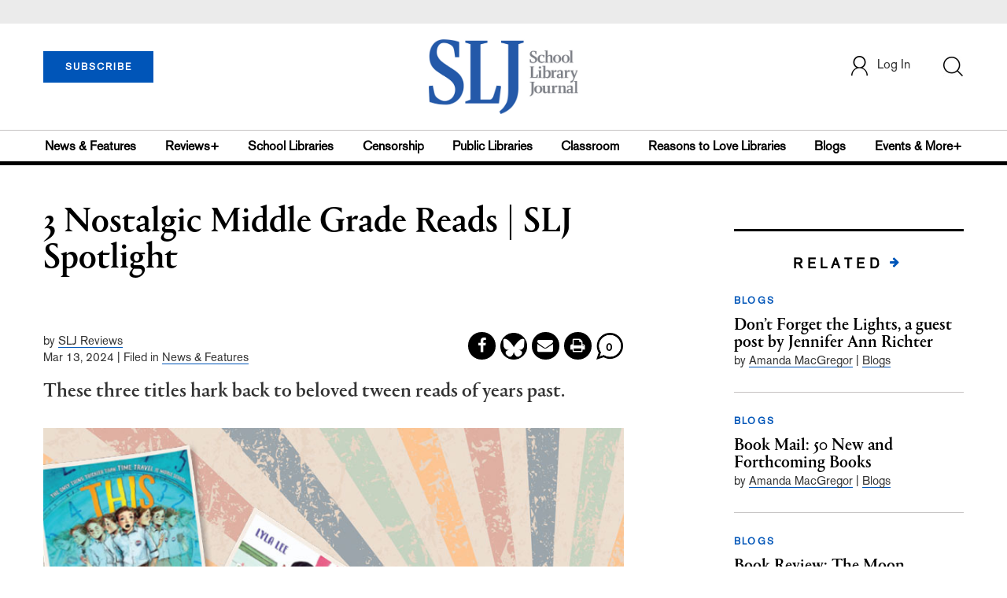

--- FILE ---
content_type: text/html; charset=utf-8
request_url: https://www.google.com/recaptcha/api2/anchor?ar=1&k=6Le9jGEUAAAAACT1ef5qtJgtOLcmDi4oBG0aotm8&co=aHR0cHM6Ly93d3cuc2xqLmNvbTo0NDM.&hl=en&v=N67nZn4AqZkNcbeMu4prBgzg&size=normal&anchor-ms=20000&execute-ms=30000&cb=496hlo4vqrqu
body_size: 49600
content:
<!DOCTYPE HTML><html dir="ltr" lang="en"><head><meta http-equiv="Content-Type" content="text/html; charset=UTF-8">
<meta http-equiv="X-UA-Compatible" content="IE=edge">
<title>reCAPTCHA</title>
<style type="text/css">
/* cyrillic-ext */
@font-face {
  font-family: 'Roboto';
  font-style: normal;
  font-weight: 400;
  font-stretch: 100%;
  src: url(//fonts.gstatic.com/s/roboto/v48/KFO7CnqEu92Fr1ME7kSn66aGLdTylUAMa3GUBHMdazTgWw.woff2) format('woff2');
  unicode-range: U+0460-052F, U+1C80-1C8A, U+20B4, U+2DE0-2DFF, U+A640-A69F, U+FE2E-FE2F;
}
/* cyrillic */
@font-face {
  font-family: 'Roboto';
  font-style: normal;
  font-weight: 400;
  font-stretch: 100%;
  src: url(//fonts.gstatic.com/s/roboto/v48/KFO7CnqEu92Fr1ME7kSn66aGLdTylUAMa3iUBHMdazTgWw.woff2) format('woff2');
  unicode-range: U+0301, U+0400-045F, U+0490-0491, U+04B0-04B1, U+2116;
}
/* greek-ext */
@font-face {
  font-family: 'Roboto';
  font-style: normal;
  font-weight: 400;
  font-stretch: 100%;
  src: url(//fonts.gstatic.com/s/roboto/v48/KFO7CnqEu92Fr1ME7kSn66aGLdTylUAMa3CUBHMdazTgWw.woff2) format('woff2');
  unicode-range: U+1F00-1FFF;
}
/* greek */
@font-face {
  font-family: 'Roboto';
  font-style: normal;
  font-weight: 400;
  font-stretch: 100%;
  src: url(//fonts.gstatic.com/s/roboto/v48/KFO7CnqEu92Fr1ME7kSn66aGLdTylUAMa3-UBHMdazTgWw.woff2) format('woff2');
  unicode-range: U+0370-0377, U+037A-037F, U+0384-038A, U+038C, U+038E-03A1, U+03A3-03FF;
}
/* math */
@font-face {
  font-family: 'Roboto';
  font-style: normal;
  font-weight: 400;
  font-stretch: 100%;
  src: url(//fonts.gstatic.com/s/roboto/v48/KFO7CnqEu92Fr1ME7kSn66aGLdTylUAMawCUBHMdazTgWw.woff2) format('woff2');
  unicode-range: U+0302-0303, U+0305, U+0307-0308, U+0310, U+0312, U+0315, U+031A, U+0326-0327, U+032C, U+032F-0330, U+0332-0333, U+0338, U+033A, U+0346, U+034D, U+0391-03A1, U+03A3-03A9, U+03B1-03C9, U+03D1, U+03D5-03D6, U+03F0-03F1, U+03F4-03F5, U+2016-2017, U+2034-2038, U+203C, U+2040, U+2043, U+2047, U+2050, U+2057, U+205F, U+2070-2071, U+2074-208E, U+2090-209C, U+20D0-20DC, U+20E1, U+20E5-20EF, U+2100-2112, U+2114-2115, U+2117-2121, U+2123-214F, U+2190, U+2192, U+2194-21AE, U+21B0-21E5, U+21F1-21F2, U+21F4-2211, U+2213-2214, U+2216-22FF, U+2308-230B, U+2310, U+2319, U+231C-2321, U+2336-237A, U+237C, U+2395, U+239B-23B7, U+23D0, U+23DC-23E1, U+2474-2475, U+25AF, U+25B3, U+25B7, U+25BD, U+25C1, U+25CA, U+25CC, U+25FB, U+266D-266F, U+27C0-27FF, U+2900-2AFF, U+2B0E-2B11, U+2B30-2B4C, U+2BFE, U+3030, U+FF5B, U+FF5D, U+1D400-1D7FF, U+1EE00-1EEFF;
}
/* symbols */
@font-face {
  font-family: 'Roboto';
  font-style: normal;
  font-weight: 400;
  font-stretch: 100%;
  src: url(//fonts.gstatic.com/s/roboto/v48/KFO7CnqEu92Fr1ME7kSn66aGLdTylUAMaxKUBHMdazTgWw.woff2) format('woff2');
  unicode-range: U+0001-000C, U+000E-001F, U+007F-009F, U+20DD-20E0, U+20E2-20E4, U+2150-218F, U+2190, U+2192, U+2194-2199, U+21AF, U+21E6-21F0, U+21F3, U+2218-2219, U+2299, U+22C4-22C6, U+2300-243F, U+2440-244A, U+2460-24FF, U+25A0-27BF, U+2800-28FF, U+2921-2922, U+2981, U+29BF, U+29EB, U+2B00-2BFF, U+4DC0-4DFF, U+FFF9-FFFB, U+10140-1018E, U+10190-1019C, U+101A0, U+101D0-101FD, U+102E0-102FB, U+10E60-10E7E, U+1D2C0-1D2D3, U+1D2E0-1D37F, U+1F000-1F0FF, U+1F100-1F1AD, U+1F1E6-1F1FF, U+1F30D-1F30F, U+1F315, U+1F31C, U+1F31E, U+1F320-1F32C, U+1F336, U+1F378, U+1F37D, U+1F382, U+1F393-1F39F, U+1F3A7-1F3A8, U+1F3AC-1F3AF, U+1F3C2, U+1F3C4-1F3C6, U+1F3CA-1F3CE, U+1F3D4-1F3E0, U+1F3ED, U+1F3F1-1F3F3, U+1F3F5-1F3F7, U+1F408, U+1F415, U+1F41F, U+1F426, U+1F43F, U+1F441-1F442, U+1F444, U+1F446-1F449, U+1F44C-1F44E, U+1F453, U+1F46A, U+1F47D, U+1F4A3, U+1F4B0, U+1F4B3, U+1F4B9, U+1F4BB, U+1F4BF, U+1F4C8-1F4CB, U+1F4D6, U+1F4DA, U+1F4DF, U+1F4E3-1F4E6, U+1F4EA-1F4ED, U+1F4F7, U+1F4F9-1F4FB, U+1F4FD-1F4FE, U+1F503, U+1F507-1F50B, U+1F50D, U+1F512-1F513, U+1F53E-1F54A, U+1F54F-1F5FA, U+1F610, U+1F650-1F67F, U+1F687, U+1F68D, U+1F691, U+1F694, U+1F698, U+1F6AD, U+1F6B2, U+1F6B9-1F6BA, U+1F6BC, U+1F6C6-1F6CF, U+1F6D3-1F6D7, U+1F6E0-1F6EA, U+1F6F0-1F6F3, U+1F6F7-1F6FC, U+1F700-1F7FF, U+1F800-1F80B, U+1F810-1F847, U+1F850-1F859, U+1F860-1F887, U+1F890-1F8AD, U+1F8B0-1F8BB, U+1F8C0-1F8C1, U+1F900-1F90B, U+1F93B, U+1F946, U+1F984, U+1F996, U+1F9E9, U+1FA00-1FA6F, U+1FA70-1FA7C, U+1FA80-1FA89, U+1FA8F-1FAC6, U+1FACE-1FADC, U+1FADF-1FAE9, U+1FAF0-1FAF8, U+1FB00-1FBFF;
}
/* vietnamese */
@font-face {
  font-family: 'Roboto';
  font-style: normal;
  font-weight: 400;
  font-stretch: 100%;
  src: url(//fonts.gstatic.com/s/roboto/v48/KFO7CnqEu92Fr1ME7kSn66aGLdTylUAMa3OUBHMdazTgWw.woff2) format('woff2');
  unicode-range: U+0102-0103, U+0110-0111, U+0128-0129, U+0168-0169, U+01A0-01A1, U+01AF-01B0, U+0300-0301, U+0303-0304, U+0308-0309, U+0323, U+0329, U+1EA0-1EF9, U+20AB;
}
/* latin-ext */
@font-face {
  font-family: 'Roboto';
  font-style: normal;
  font-weight: 400;
  font-stretch: 100%;
  src: url(//fonts.gstatic.com/s/roboto/v48/KFO7CnqEu92Fr1ME7kSn66aGLdTylUAMa3KUBHMdazTgWw.woff2) format('woff2');
  unicode-range: U+0100-02BA, U+02BD-02C5, U+02C7-02CC, U+02CE-02D7, U+02DD-02FF, U+0304, U+0308, U+0329, U+1D00-1DBF, U+1E00-1E9F, U+1EF2-1EFF, U+2020, U+20A0-20AB, U+20AD-20C0, U+2113, U+2C60-2C7F, U+A720-A7FF;
}
/* latin */
@font-face {
  font-family: 'Roboto';
  font-style: normal;
  font-weight: 400;
  font-stretch: 100%;
  src: url(//fonts.gstatic.com/s/roboto/v48/KFO7CnqEu92Fr1ME7kSn66aGLdTylUAMa3yUBHMdazQ.woff2) format('woff2');
  unicode-range: U+0000-00FF, U+0131, U+0152-0153, U+02BB-02BC, U+02C6, U+02DA, U+02DC, U+0304, U+0308, U+0329, U+2000-206F, U+20AC, U+2122, U+2191, U+2193, U+2212, U+2215, U+FEFF, U+FFFD;
}
/* cyrillic-ext */
@font-face {
  font-family: 'Roboto';
  font-style: normal;
  font-weight: 500;
  font-stretch: 100%;
  src: url(//fonts.gstatic.com/s/roboto/v48/KFO7CnqEu92Fr1ME7kSn66aGLdTylUAMa3GUBHMdazTgWw.woff2) format('woff2');
  unicode-range: U+0460-052F, U+1C80-1C8A, U+20B4, U+2DE0-2DFF, U+A640-A69F, U+FE2E-FE2F;
}
/* cyrillic */
@font-face {
  font-family: 'Roboto';
  font-style: normal;
  font-weight: 500;
  font-stretch: 100%;
  src: url(//fonts.gstatic.com/s/roboto/v48/KFO7CnqEu92Fr1ME7kSn66aGLdTylUAMa3iUBHMdazTgWw.woff2) format('woff2');
  unicode-range: U+0301, U+0400-045F, U+0490-0491, U+04B0-04B1, U+2116;
}
/* greek-ext */
@font-face {
  font-family: 'Roboto';
  font-style: normal;
  font-weight: 500;
  font-stretch: 100%;
  src: url(//fonts.gstatic.com/s/roboto/v48/KFO7CnqEu92Fr1ME7kSn66aGLdTylUAMa3CUBHMdazTgWw.woff2) format('woff2');
  unicode-range: U+1F00-1FFF;
}
/* greek */
@font-face {
  font-family: 'Roboto';
  font-style: normal;
  font-weight: 500;
  font-stretch: 100%;
  src: url(//fonts.gstatic.com/s/roboto/v48/KFO7CnqEu92Fr1ME7kSn66aGLdTylUAMa3-UBHMdazTgWw.woff2) format('woff2');
  unicode-range: U+0370-0377, U+037A-037F, U+0384-038A, U+038C, U+038E-03A1, U+03A3-03FF;
}
/* math */
@font-face {
  font-family: 'Roboto';
  font-style: normal;
  font-weight: 500;
  font-stretch: 100%;
  src: url(//fonts.gstatic.com/s/roboto/v48/KFO7CnqEu92Fr1ME7kSn66aGLdTylUAMawCUBHMdazTgWw.woff2) format('woff2');
  unicode-range: U+0302-0303, U+0305, U+0307-0308, U+0310, U+0312, U+0315, U+031A, U+0326-0327, U+032C, U+032F-0330, U+0332-0333, U+0338, U+033A, U+0346, U+034D, U+0391-03A1, U+03A3-03A9, U+03B1-03C9, U+03D1, U+03D5-03D6, U+03F0-03F1, U+03F4-03F5, U+2016-2017, U+2034-2038, U+203C, U+2040, U+2043, U+2047, U+2050, U+2057, U+205F, U+2070-2071, U+2074-208E, U+2090-209C, U+20D0-20DC, U+20E1, U+20E5-20EF, U+2100-2112, U+2114-2115, U+2117-2121, U+2123-214F, U+2190, U+2192, U+2194-21AE, U+21B0-21E5, U+21F1-21F2, U+21F4-2211, U+2213-2214, U+2216-22FF, U+2308-230B, U+2310, U+2319, U+231C-2321, U+2336-237A, U+237C, U+2395, U+239B-23B7, U+23D0, U+23DC-23E1, U+2474-2475, U+25AF, U+25B3, U+25B7, U+25BD, U+25C1, U+25CA, U+25CC, U+25FB, U+266D-266F, U+27C0-27FF, U+2900-2AFF, U+2B0E-2B11, U+2B30-2B4C, U+2BFE, U+3030, U+FF5B, U+FF5D, U+1D400-1D7FF, U+1EE00-1EEFF;
}
/* symbols */
@font-face {
  font-family: 'Roboto';
  font-style: normal;
  font-weight: 500;
  font-stretch: 100%;
  src: url(//fonts.gstatic.com/s/roboto/v48/KFO7CnqEu92Fr1ME7kSn66aGLdTylUAMaxKUBHMdazTgWw.woff2) format('woff2');
  unicode-range: U+0001-000C, U+000E-001F, U+007F-009F, U+20DD-20E0, U+20E2-20E4, U+2150-218F, U+2190, U+2192, U+2194-2199, U+21AF, U+21E6-21F0, U+21F3, U+2218-2219, U+2299, U+22C4-22C6, U+2300-243F, U+2440-244A, U+2460-24FF, U+25A0-27BF, U+2800-28FF, U+2921-2922, U+2981, U+29BF, U+29EB, U+2B00-2BFF, U+4DC0-4DFF, U+FFF9-FFFB, U+10140-1018E, U+10190-1019C, U+101A0, U+101D0-101FD, U+102E0-102FB, U+10E60-10E7E, U+1D2C0-1D2D3, U+1D2E0-1D37F, U+1F000-1F0FF, U+1F100-1F1AD, U+1F1E6-1F1FF, U+1F30D-1F30F, U+1F315, U+1F31C, U+1F31E, U+1F320-1F32C, U+1F336, U+1F378, U+1F37D, U+1F382, U+1F393-1F39F, U+1F3A7-1F3A8, U+1F3AC-1F3AF, U+1F3C2, U+1F3C4-1F3C6, U+1F3CA-1F3CE, U+1F3D4-1F3E0, U+1F3ED, U+1F3F1-1F3F3, U+1F3F5-1F3F7, U+1F408, U+1F415, U+1F41F, U+1F426, U+1F43F, U+1F441-1F442, U+1F444, U+1F446-1F449, U+1F44C-1F44E, U+1F453, U+1F46A, U+1F47D, U+1F4A3, U+1F4B0, U+1F4B3, U+1F4B9, U+1F4BB, U+1F4BF, U+1F4C8-1F4CB, U+1F4D6, U+1F4DA, U+1F4DF, U+1F4E3-1F4E6, U+1F4EA-1F4ED, U+1F4F7, U+1F4F9-1F4FB, U+1F4FD-1F4FE, U+1F503, U+1F507-1F50B, U+1F50D, U+1F512-1F513, U+1F53E-1F54A, U+1F54F-1F5FA, U+1F610, U+1F650-1F67F, U+1F687, U+1F68D, U+1F691, U+1F694, U+1F698, U+1F6AD, U+1F6B2, U+1F6B9-1F6BA, U+1F6BC, U+1F6C6-1F6CF, U+1F6D3-1F6D7, U+1F6E0-1F6EA, U+1F6F0-1F6F3, U+1F6F7-1F6FC, U+1F700-1F7FF, U+1F800-1F80B, U+1F810-1F847, U+1F850-1F859, U+1F860-1F887, U+1F890-1F8AD, U+1F8B0-1F8BB, U+1F8C0-1F8C1, U+1F900-1F90B, U+1F93B, U+1F946, U+1F984, U+1F996, U+1F9E9, U+1FA00-1FA6F, U+1FA70-1FA7C, U+1FA80-1FA89, U+1FA8F-1FAC6, U+1FACE-1FADC, U+1FADF-1FAE9, U+1FAF0-1FAF8, U+1FB00-1FBFF;
}
/* vietnamese */
@font-face {
  font-family: 'Roboto';
  font-style: normal;
  font-weight: 500;
  font-stretch: 100%;
  src: url(//fonts.gstatic.com/s/roboto/v48/KFO7CnqEu92Fr1ME7kSn66aGLdTylUAMa3OUBHMdazTgWw.woff2) format('woff2');
  unicode-range: U+0102-0103, U+0110-0111, U+0128-0129, U+0168-0169, U+01A0-01A1, U+01AF-01B0, U+0300-0301, U+0303-0304, U+0308-0309, U+0323, U+0329, U+1EA0-1EF9, U+20AB;
}
/* latin-ext */
@font-face {
  font-family: 'Roboto';
  font-style: normal;
  font-weight: 500;
  font-stretch: 100%;
  src: url(//fonts.gstatic.com/s/roboto/v48/KFO7CnqEu92Fr1ME7kSn66aGLdTylUAMa3KUBHMdazTgWw.woff2) format('woff2');
  unicode-range: U+0100-02BA, U+02BD-02C5, U+02C7-02CC, U+02CE-02D7, U+02DD-02FF, U+0304, U+0308, U+0329, U+1D00-1DBF, U+1E00-1E9F, U+1EF2-1EFF, U+2020, U+20A0-20AB, U+20AD-20C0, U+2113, U+2C60-2C7F, U+A720-A7FF;
}
/* latin */
@font-face {
  font-family: 'Roboto';
  font-style: normal;
  font-weight: 500;
  font-stretch: 100%;
  src: url(//fonts.gstatic.com/s/roboto/v48/KFO7CnqEu92Fr1ME7kSn66aGLdTylUAMa3yUBHMdazQ.woff2) format('woff2');
  unicode-range: U+0000-00FF, U+0131, U+0152-0153, U+02BB-02BC, U+02C6, U+02DA, U+02DC, U+0304, U+0308, U+0329, U+2000-206F, U+20AC, U+2122, U+2191, U+2193, U+2212, U+2215, U+FEFF, U+FFFD;
}
/* cyrillic-ext */
@font-face {
  font-family: 'Roboto';
  font-style: normal;
  font-weight: 900;
  font-stretch: 100%;
  src: url(//fonts.gstatic.com/s/roboto/v48/KFO7CnqEu92Fr1ME7kSn66aGLdTylUAMa3GUBHMdazTgWw.woff2) format('woff2');
  unicode-range: U+0460-052F, U+1C80-1C8A, U+20B4, U+2DE0-2DFF, U+A640-A69F, U+FE2E-FE2F;
}
/* cyrillic */
@font-face {
  font-family: 'Roboto';
  font-style: normal;
  font-weight: 900;
  font-stretch: 100%;
  src: url(//fonts.gstatic.com/s/roboto/v48/KFO7CnqEu92Fr1ME7kSn66aGLdTylUAMa3iUBHMdazTgWw.woff2) format('woff2');
  unicode-range: U+0301, U+0400-045F, U+0490-0491, U+04B0-04B1, U+2116;
}
/* greek-ext */
@font-face {
  font-family: 'Roboto';
  font-style: normal;
  font-weight: 900;
  font-stretch: 100%;
  src: url(//fonts.gstatic.com/s/roboto/v48/KFO7CnqEu92Fr1ME7kSn66aGLdTylUAMa3CUBHMdazTgWw.woff2) format('woff2');
  unicode-range: U+1F00-1FFF;
}
/* greek */
@font-face {
  font-family: 'Roboto';
  font-style: normal;
  font-weight: 900;
  font-stretch: 100%;
  src: url(//fonts.gstatic.com/s/roboto/v48/KFO7CnqEu92Fr1ME7kSn66aGLdTylUAMa3-UBHMdazTgWw.woff2) format('woff2');
  unicode-range: U+0370-0377, U+037A-037F, U+0384-038A, U+038C, U+038E-03A1, U+03A3-03FF;
}
/* math */
@font-face {
  font-family: 'Roboto';
  font-style: normal;
  font-weight: 900;
  font-stretch: 100%;
  src: url(//fonts.gstatic.com/s/roboto/v48/KFO7CnqEu92Fr1ME7kSn66aGLdTylUAMawCUBHMdazTgWw.woff2) format('woff2');
  unicode-range: U+0302-0303, U+0305, U+0307-0308, U+0310, U+0312, U+0315, U+031A, U+0326-0327, U+032C, U+032F-0330, U+0332-0333, U+0338, U+033A, U+0346, U+034D, U+0391-03A1, U+03A3-03A9, U+03B1-03C9, U+03D1, U+03D5-03D6, U+03F0-03F1, U+03F4-03F5, U+2016-2017, U+2034-2038, U+203C, U+2040, U+2043, U+2047, U+2050, U+2057, U+205F, U+2070-2071, U+2074-208E, U+2090-209C, U+20D0-20DC, U+20E1, U+20E5-20EF, U+2100-2112, U+2114-2115, U+2117-2121, U+2123-214F, U+2190, U+2192, U+2194-21AE, U+21B0-21E5, U+21F1-21F2, U+21F4-2211, U+2213-2214, U+2216-22FF, U+2308-230B, U+2310, U+2319, U+231C-2321, U+2336-237A, U+237C, U+2395, U+239B-23B7, U+23D0, U+23DC-23E1, U+2474-2475, U+25AF, U+25B3, U+25B7, U+25BD, U+25C1, U+25CA, U+25CC, U+25FB, U+266D-266F, U+27C0-27FF, U+2900-2AFF, U+2B0E-2B11, U+2B30-2B4C, U+2BFE, U+3030, U+FF5B, U+FF5D, U+1D400-1D7FF, U+1EE00-1EEFF;
}
/* symbols */
@font-face {
  font-family: 'Roboto';
  font-style: normal;
  font-weight: 900;
  font-stretch: 100%;
  src: url(//fonts.gstatic.com/s/roboto/v48/KFO7CnqEu92Fr1ME7kSn66aGLdTylUAMaxKUBHMdazTgWw.woff2) format('woff2');
  unicode-range: U+0001-000C, U+000E-001F, U+007F-009F, U+20DD-20E0, U+20E2-20E4, U+2150-218F, U+2190, U+2192, U+2194-2199, U+21AF, U+21E6-21F0, U+21F3, U+2218-2219, U+2299, U+22C4-22C6, U+2300-243F, U+2440-244A, U+2460-24FF, U+25A0-27BF, U+2800-28FF, U+2921-2922, U+2981, U+29BF, U+29EB, U+2B00-2BFF, U+4DC0-4DFF, U+FFF9-FFFB, U+10140-1018E, U+10190-1019C, U+101A0, U+101D0-101FD, U+102E0-102FB, U+10E60-10E7E, U+1D2C0-1D2D3, U+1D2E0-1D37F, U+1F000-1F0FF, U+1F100-1F1AD, U+1F1E6-1F1FF, U+1F30D-1F30F, U+1F315, U+1F31C, U+1F31E, U+1F320-1F32C, U+1F336, U+1F378, U+1F37D, U+1F382, U+1F393-1F39F, U+1F3A7-1F3A8, U+1F3AC-1F3AF, U+1F3C2, U+1F3C4-1F3C6, U+1F3CA-1F3CE, U+1F3D4-1F3E0, U+1F3ED, U+1F3F1-1F3F3, U+1F3F5-1F3F7, U+1F408, U+1F415, U+1F41F, U+1F426, U+1F43F, U+1F441-1F442, U+1F444, U+1F446-1F449, U+1F44C-1F44E, U+1F453, U+1F46A, U+1F47D, U+1F4A3, U+1F4B0, U+1F4B3, U+1F4B9, U+1F4BB, U+1F4BF, U+1F4C8-1F4CB, U+1F4D6, U+1F4DA, U+1F4DF, U+1F4E3-1F4E6, U+1F4EA-1F4ED, U+1F4F7, U+1F4F9-1F4FB, U+1F4FD-1F4FE, U+1F503, U+1F507-1F50B, U+1F50D, U+1F512-1F513, U+1F53E-1F54A, U+1F54F-1F5FA, U+1F610, U+1F650-1F67F, U+1F687, U+1F68D, U+1F691, U+1F694, U+1F698, U+1F6AD, U+1F6B2, U+1F6B9-1F6BA, U+1F6BC, U+1F6C6-1F6CF, U+1F6D3-1F6D7, U+1F6E0-1F6EA, U+1F6F0-1F6F3, U+1F6F7-1F6FC, U+1F700-1F7FF, U+1F800-1F80B, U+1F810-1F847, U+1F850-1F859, U+1F860-1F887, U+1F890-1F8AD, U+1F8B0-1F8BB, U+1F8C0-1F8C1, U+1F900-1F90B, U+1F93B, U+1F946, U+1F984, U+1F996, U+1F9E9, U+1FA00-1FA6F, U+1FA70-1FA7C, U+1FA80-1FA89, U+1FA8F-1FAC6, U+1FACE-1FADC, U+1FADF-1FAE9, U+1FAF0-1FAF8, U+1FB00-1FBFF;
}
/* vietnamese */
@font-face {
  font-family: 'Roboto';
  font-style: normal;
  font-weight: 900;
  font-stretch: 100%;
  src: url(//fonts.gstatic.com/s/roboto/v48/KFO7CnqEu92Fr1ME7kSn66aGLdTylUAMa3OUBHMdazTgWw.woff2) format('woff2');
  unicode-range: U+0102-0103, U+0110-0111, U+0128-0129, U+0168-0169, U+01A0-01A1, U+01AF-01B0, U+0300-0301, U+0303-0304, U+0308-0309, U+0323, U+0329, U+1EA0-1EF9, U+20AB;
}
/* latin-ext */
@font-face {
  font-family: 'Roboto';
  font-style: normal;
  font-weight: 900;
  font-stretch: 100%;
  src: url(//fonts.gstatic.com/s/roboto/v48/KFO7CnqEu92Fr1ME7kSn66aGLdTylUAMa3KUBHMdazTgWw.woff2) format('woff2');
  unicode-range: U+0100-02BA, U+02BD-02C5, U+02C7-02CC, U+02CE-02D7, U+02DD-02FF, U+0304, U+0308, U+0329, U+1D00-1DBF, U+1E00-1E9F, U+1EF2-1EFF, U+2020, U+20A0-20AB, U+20AD-20C0, U+2113, U+2C60-2C7F, U+A720-A7FF;
}
/* latin */
@font-face {
  font-family: 'Roboto';
  font-style: normal;
  font-weight: 900;
  font-stretch: 100%;
  src: url(//fonts.gstatic.com/s/roboto/v48/KFO7CnqEu92Fr1ME7kSn66aGLdTylUAMa3yUBHMdazQ.woff2) format('woff2');
  unicode-range: U+0000-00FF, U+0131, U+0152-0153, U+02BB-02BC, U+02C6, U+02DA, U+02DC, U+0304, U+0308, U+0329, U+2000-206F, U+20AC, U+2122, U+2191, U+2193, U+2212, U+2215, U+FEFF, U+FFFD;
}

</style>
<link rel="stylesheet" type="text/css" href="https://www.gstatic.com/recaptcha/releases/N67nZn4AqZkNcbeMu4prBgzg/styles__ltr.css">
<script nonce="JSqJ5ieCxlCJ6jgtUaz_Qg" type="text/javascript">window['__recaptcha_api'] = 'https://www.google.com/recaptcha/api2/';</script>
<script type="text/javascript" src="https://www.gstatic.com/recaptcha/releases/N67nZn4AqZkNcbeMu4prBgzg/recaptcha__en.js" nonce="JSqJ5ieCxlCJ6jgtUaz_Qg">
      
    </script></head>
<body><div id="rc-anchor-alert" class="rc-anchor-alert"></div>
<input type="hidden" id="recaptcha-token" value="[base64]">
<script type="text/javascript" nonce="JSqJ5ieCxlCJ6jgtUaz_Qg">
      recaptcha.anchor.Main.init("[\x22ainput\x22,[\x22bgdata\x22,\x22\x22,\[base64]/[base64]/[base64]/ZyhXLGgpOnEoW04sMjEsbF0sVywwKSxoKSxmYWxzZSxmYWxzZSl9Y2F0Y2goayl7RygzNTgsVyk/[base64]/[base64]/[base64]/[base64]/[base64]/[base64]/[base64]/bmV3IEJbT10oRFswXSk6dz09Mj9uZXcgQltPXShEWzBdLERbMV0pOnc9PTM/bmV3IEJbT10oRFswXSxEWzFdLERbMl0pOnc9PTQ/[base64]/[base64]/[base64]/[base64]/[base64]\\u003d\x22,\[base64]\\u003d\\u003d\x22,\x22fcKsYRvCo1BbwoTDgi/CpVrDoSQnwqzDqMKKwo7DiGN8XsOSw5AhMww6woVJw6wIEcO2w7MLwqcWIHt/wo5JXcKew4bDksO6w7gyJsO3w5/DksOQwo8zDzXCpcKlVcKVSjHDny82wpPDqzHCnjJCwpzCrMKyFsKBJhnCmcKjwoc2MsOFw4/[base64]/w49xQRHChllJJkLCp8K2Xnp8w4bCqsK+XHxuUcKhbkXDgcKGe2XDqsKpw7lBMmlVOsOSM8K3OAlnDHLDgHDCrCQOw4vDqcKPwrNIbBDCm1h+PsKJw4rClyLCv3bCusKHbsKiwo8fAMKnB1hLw6xGEMObJxFkwq3DsUogYGh/w5vDvkIQwrglw60kekICbcKLw6Vtw4lGTcKjw5AlKMKdCcK9KArDksOMeQN1w7fCncOtWwEePT7DncOzw7pAMSw1w5sQwrbDjsKsZcOgw6sJw6HDl1fDuMKTwoLDqcOPSsOZUMO1w6jDmsKteMKrdMKmwqLDkiDDqFrCrVJbGwPDucORwo/DqirCvsOxwpxCw6XCtHYew5TDgyMhcMKBbWLDuUvDkT3DmgHCr8K6w7koacK1acOCKcK1M8O1woXCksKbw59Ew4h1w7tMTm3Do2zDhsKHR8Ocw5kEw4DDjU7Dg8OKEnE5AcOwK8K8G3zCsMOPOCofOsOCwrROHHHDuElHwowwa8K+AnQ3w4/DonvDlsO1wrpoD8OZwprCuGkCw7BSTsOxIibCgFXDq18VZT/[base64]/CnDDClMOfVMO1QAjCqcKqwr3ClUkSwoJbw5EBJsKQwpsgWjLCqVYsXz1SQMK7wpHCtSlUQkQfwo7CgcKQXcOnwqrDvXHDsVbCtMOEwqkqWTtlw704GsKoIcOCw57Do0gqccKLwo1XYcOqwpXDvh/DiGPCm1QnScOuw4MJwpNHwrJdcEfCusORRmchJsKlTG4QwooTGkrCn8Kywr8VecOTwpAGwr/[base64]/[base64]/CvMOiw47Cv8Obwp5/[base64]/CgsOUYggtU23CgcO+IBMyADcuOcOCwprDoDvCohPDvzwKw5QKwpvDiCvCmhdoW8ONw5rDm2nDnMK2Hh3Ckwduwp7DvcOxwqBPwoAcWsOKwqLDlsOcBG9/eRvCqA8vwpQnwpxTN8KDw63DgsOyw4Uqw5ICex47Z0jCq8K1CyPDrcOId8KneTLCqsK6w47DnMO0O8Ojwo4sdyQtw7fDqMO6V3vCscOaw7HCqcOKwrQ/HcKmZEwDNWJfKMO4WMK8RcOwXgHChR/DgsOiw4t7awzDocO+w7/[base64]/wqkdwobDrzI0CMOjR8OHw5nClgJaw495wrwFIMOewrrCiinCn8K2MsOGV8KqwrbDuVHDrihCwr/[base64]/DqnVswrrCji4HMlIvMMK4ZsK9a3BRw7nDg1J2w57CvANzIMOPTQjDgcOkwpcFwr5UwpYbw7bCoMKfw6fDh2nCgVJNw6x4QMOne2nCucONOcOuSSLDmwA6w5HCsnnCocOTw7/[base64]/Dm8KtwogIWsK/[base64]/Cv24VV8OXwpNhwq3Ds8K+w4Vcwrw+HzdQw6IINwzCrcKDwrcTw4/[base64]/CksK8ZiLDhDRMRMOWJcOvwqA0w5TDtMO2H0ZiTMKPfcORQ8OCw4gUwpPDocOoI8KsGcO+w4hcWR51w5cMwo9vZxNPGhXCjsKsc3bDuMKTwr/[base64]/CksKQecOZwokTEzE3w6oZJybCogpRVS8GCiVLPFg2wqF3wpVhw64lWsKaFsOeKF7CjBMJA3XCocOewrPDv8Opwqt0aMO8N2jCkV/[base64]/KTnDqmcSfVfCk8OkbMOow6U7w6fCksKAw63CksOyFcO6wp1Vw7vCiznCt8OTwqzDl8KCwo5cwqFeOSJkwp8QAsO1PcOUwqMVw7DCscOHw6MhI2/CgsOUw6jCoQDDosKUEsOUw7bDhsO+w6HDssKSw5rDkRkwI2AcD8OuYC7DqAzCslpOcmMjTsO+w6jDiMKRUcKbw5ocKcKTOMKzwp4sw5MHbcKOw4YVwo/CrEEJfn0Gw6DCjnLDosKiPH3CoMK0wrsaw4rCmi/DnUMMw5wTWcK3wpAew44IDGzDjcK3w40TwpDDigvCvFNjHlfDiMOnKgQrwo8Jwq56dwPDgBbDrMKmw5g6wrPDr2clw7cKwq1fMibCuMOZw4MWwqRPw5dww7pnw6lKw68xRwcFwqHCpj7DucKewoHDs0ggQsKzw5fDh8KZNlQOMyHCosKTeA/DjMOxKMOWwpLCoSdULsKXwpUlCMOJw4l/cMOQEMKhfTB4wo3DtMKlw7fCsVtywr9bw67Djh7DqsK6OAcrw4kMw7oTDxnDg8OFTHPCmjMKwr5cw5UgVsOoZjcPw6zCgcO2OsKCwpRJwol+NT9eehrDjwZ3IsOAOBDDtsKSP8K/W1xIccOaX8KZwprDih3ChsOzw6M4w6B9DnxBw6PCliIYfcO1wpZhwqzCosKbARYAw4XDvG9OwrDDpwFuClvCjFzDncOFY0N3w4rDssO3w7UwwrfDvmPChFnCpn3DvF8BCCDCssKBw5J7KcKnFiRaw5Etw6wswoTDng8WMsKTw4/[base64]/dcKoDGLCoSzCuSoPeRstw7gtw6wXwq0NwqDCv23CjcK8wrlQeMKMfh/CtlNUw73DoMO7A30RS8KkR8OVfmvDuMKpESJjw7kCPsOGQcKAJlhDDcOhw63DrmJpw7EJwoXCgnXCkTDClxgmRmrDocOqwpHCqsKZSlrCncORbSY3EVIIw4zCh8KKdsKwExDDtMOyPCdWByItw5lKLMKkwqjDgsObwpl5AsO1MmhLwqTCiXoEb8KxwqTDnWQqV217w5/[base64]/w5lYYMK/WTMww4zCoDV0Ulgew5PClcKGKynDl8OSwofDlsOyw6AdGQdewrHCvsO4w71GL8KRw4rCuMKUbcKLw77CvcK0wo/DqEgsEsKkwoBBw5R7EMKCwrfCucKmPyrCmcOjdAHCi8K3Rh7ChcKlwrHDs1zDkiPCgsOxw5taw6/ClcObKUfDrWnCtzjCmcKqwrvDvSTCsXUuw49nOsOAfcKhw4TDmSTCu0LDhWbDhU1/LXM2wpwQwqvChC8bYMO1dsOywpZGXy1RwrY5SiXDjiPCoMKKw6/[base64]/Dq8KuUG1UVSxBH8KywrJvw5Z4w74ew7Y5w7fCr2NpEMOpwqBeXMOVw4zCmwoTw6nClCrCk8KtQXzCnsOSEDgAw6Zcw4Ncw7EZBcKVUMKkLhvDv8K6F8Kqe3ECcsK1w7UVw4IKa8OReVEfwqDCumECBsK5LHrDmGbDucKGw7vCvVFffsK1NcK/ACvDu8OKFQjCucOcXUjCqcKTW03DiMKDHSnChyXDtyTCrzLDuVfDvC8cwozCs8OibsKsw7Q7wpJVwqfCu8KpOXtMMw9EwpjDlsKmw7YawoTCk3zCmzkFL0XCmMK/XgXDnsK5DR/DrcKhQgjDhCTCqcKVEHzDk1rDs8OmwpQpdMO7Bk47w6ZDwozDnsOsw6dAPi80w5XDi8KGLsOrwpXDisOdwrhJwpQ2ajhYIgDDhsKSdmbDscOWwojCnn/CkB3CvsK1KMKBw5MHwpbCqHgoOAYSw7nDsCLDrsKRw5DCjkcnwrERw59Fd8Otwo/CrcKGCcKnw41Pw7Vkw5gqRlNfDwzCiQ3DmEnDrMOiAcKuAS4vw5duKsOPUwdzw4zDiMK2YFDChcKnFzJFZcKQe8KcKx/[base64]/DhjBfXMK6w6TDncOPw7EKw7pSw41Jw6DDk8OAUsOPOsOPw5tLwqUyK8OsGVI/wovCrmIwwqPCoCITwpnDsnzCpl05w7bCo8OfwoJIOi3Dn8Otwq8bBMO0W8K9w70ENcOZNEctay3DqMKSRsOYB8O3NBQHUsOkO8KVQk5gDgbDgsORw7E7bsOEXlcwDkpZw6PCi8OPSH3DgQ/DiynDkw/DpsK0w40WB8OLw5vCtwTCn8KrawbDvk0wFhcJYsOgbsO4fBvDvQ96w7EdFwzDjcKswpPCo8OkOR0uw4nDqQliUy7Cq8OhwrrDtMKZw77Du8OQw5/DhMO7wpxyUG/[base64]/eMK4wqFvV8OywqlwwrvDhE/Duj86woDDmcKAw6HCrMORBcOxwpXCkcOiwrJzPMKGUBQpw4bCh8OGw6zCuzE3Wz8pJcKfH0zCtcKBQyfDnsKUw67Do8K/w4XCncOYSMOww53Dk8OqdcOrXcKAwpIIKVbCokFQa8K8w5PDj8KwRsOcesO7w782AULCuR3DpBhqGyBHXw9qNX0OwrQZw7M5wpzCh8KhI8K9w6vDonhOWXI5f8K4a2bDhcKHw6vDncOjbSDCkcKtDSXDgcKWDinCoCBTw5nCiXsUw6nDhgpKeUvDq8OqN38LNXJZwq/Dux19NCdhwrpPHsKAwrMxVsOwwrVYw7F7RcOZwrDCpnMLwpfCt1vCqsKwL1TDmsKnJcOOa8KYw5vDn8KGDTsow6LDnVd+H8Klw61UZjTClAk8w4JBJH1Cw6XDnE9xwoHDusOqesKHwpvChAzDg3Yww5/DixJPcyJbLl7DlWNLB8OUdiXDvcOWwrJ8SAdXwrUDwoAUNVTCscK+TXVMNF4cwo/Ch8OTETbDsWbDuWcpTcOJTMKAwp4IwrjDisOjwp3DhMOrwpo1QsKRwrN2acKww7fCqhjCr8ODwrPCgXVCw4bCq3XCnQTCq8OpeSnDjGkew6/CnBIZw4DDpsOzwoLDmC3CrcKIw4hawpLDnlfCvsKYFA0+w6jDhTbDpMKjQsKNe8K0ChPCqQw1d8KPb8ObLTjCh8Oqw6hAP3rDqWQoSMKYw6HCmcKSHsOgG8OUM8KxwrTCqk7DpjDDjMKvcMK/woN5wpnDvy1lcRHDohbCvA5OV1I9wq/DikXCgMOZISLChsKYYcKdSsKtYXzDlsO5wpHDn8KTJwDCoVnDtFU0w4LCjsKMw53Cv8K8wqJrHyvCvcK6wpNoOcOQw5HDlC/DpMOBwprDtWBIZcOuwooFI8KuwoHCmlkoS3PDsW5jw5vDtMKwwo8xRirDiVInw6rDoFYhFR3CpXtQEMOcwrt9UsOBS3dMwpHCksKbw6HDj8OEwqfDpDbDucO8wrXCjmLDosOmw6fCmMKLwrJDCgXCm8KWw7PDhcKaOw0DWkzDt8KcwokST8OpIsOcw65bJMKQw4U/[base64]/Cg8KKfDTDh8KOZMKcwroaUcKCw6ERYFphRSEvwo7CtcOFTMK+w6TDucK4ccOawrNrcMORJG7DvlHDlmTDn8KywoLClzA8wq17E8KAF8KMEcKGMsOscRbDh8O8wqY0cRDDgCFMw73CjDZXw4FcelsVw7ILw7lkw77CtsKuScKGdSoiw5o6GMKkwq/ChMOLd3/CkkEAw7ohw6vDpcObFC3DtsK/aUTDvcOzwrTCocOjw6TCuMOdUsOSM1/DusK7NMKXwoMQfRnDt8OOwpsreMK0wqXDkBsHQsOAUcKWwoTChsKUORrCq8KHPMKlw6DDkQTCrkPDk8OUNSIgwqTDusO3RjkJw6dBwqtjPsOjwrBuEMKvwoLDixfCnAwjM8Kvw43Cjx1uw4/CoRllw6FXw4Buw6kEEkXCjBDCsR3CgsKUXMO0FMK6w4bClMKowqRuwrjDt8KmO8O8w6p9w5d1YSg5CDogw4LCqcOfMT3Dt8ObUcO1M8KSHlzCucOpwpfDiG4qUCzDjsKJWcOrwoM8YgnDqEBpw4HDuCnCjlLDmMOVR8ORTEbDgGfCtwvDg8OGw4jCrMOqwo/DmjtzwqbDrcKDcMKfw6oKRMKZUsOow7oPH8OOwpd4YcOZw6vCshAJdRDDtsK1XS12wrBnw7bDlsOiH8K9wp4Ew6TDlcKDUiUcB8KFWsK8woTCswPCocKKw6/CnsOcO8OHwqHChMK5DQrCnsK0F8OUwqwCEiBZGcOVw4p3J8OtwpTDowvDlMKcalbDlVTDjsKaE8Kaw5rDgsKww5EGw41YwrEiw6cewqjDgldJw7fDj8OVd1Zgw4Yyw55Hw6kow4EhFsK/wrTClSFaXMKtD8ONwovDp8OLPyvCjX3Cn8OINsKhdhzCnMOfwpbDuMO4ZWHDk2M6wrl1w6/CpF10wrwDXA3Dt8KZHsOOw4DCjWcrw70ZeArCiBLDpz4vGcOvCBXDnD/Dkn/DrMKmVcKAfV3DscOsIDkUUsK5c1LChMKhRsODacOPw7ZOaCTCksOdG8ONEMK9w7TDtsKVw4fDlWPChEctPcOwQ2DDucKkwp08woDCqcK9wpbChw4Nw6hEwrjCombDr3xmKClBScOXw4fDlcO2GMKOZsOUZ8ORcwJ/Xxg3PMKwwqFJZyfDt8KTwqnCuXgtw6bCl1BuCMKeRwrDucKUw5TDmMOEbQBFO8KeaGfCnVE2w6TCvcKDN8OMw7TDkAbCnDzDqW/CliLCrcOyw6HDmcKjw58LwoLClkrDhcKaFgM1w5MlwpfDoMOIw73ChMO6wq1Jwp/DlsKPDErDuUPDi1ZeP8OURsOWOWd6LyLDklwlw5tjwrPCs2ZWwpItw7sgCjXDksKfwp/DhcOgXsO/[base64]/Do8OvwpnDiMO3wp3Dr8KFKQ3DqgJ5wr0sQsKTE8OIbznCqwQoIhwgw7bCvVIEczxrcMOqKcOSwqVow4dUSMKUEgvDjFrCs8KVYE3DvCw6PMKjwqXDsG/Dq8K+wrllUiTDlcOnwr7DugMxw5bCqwXDlsOpw5PCqi3DmH/DtMK/[base64]/DkMK+EC5Aw7xaZ1gnwpLChsOPwp7Dp8OMWTpkwrQPw7Ibw7rDnX4vwqFdwqHDu8OmGcO0w5bDjgXCksKBMkAOYsKuwozConISOjnDvFHCrgdcwobCh8KHZEjCoRM0PcKpwqbDvkvCgMOXwrdww7tgO0cqLm1Qw5PCisKtwplpJU/[base64]/[base64]/DiE/[base64]/Cl292TsOGwqs4R37Di8KGBF3CtcOiXcKqFsOOQMKrHXbDpcOLwrPCisKSw77Cpi9ZwrFGw7t3wrMtE8KGwpUhA2fCqsKCOT/CrBt8PxphERPDpMKnwpnCi8OYwpvDs2TDiy0+Yj3ChztzD8OLwp3CjsOlwr/[base64]/PsOlwp/CqgTCsxUBwqF/w7zCn8Ksw51ORUvCvkg2w6YdwrLDv8KMeUEXwp3DhmMWLB0Tw7/DrsKqdcOQw6rDq8Orwr/Dn8KEwqoLwrUcMg1fe8OzwoPDnT00w53DiMKtYsKFw6bDucKOwqrDjsKnwqXDp8KHwo7Coy/DmEbCm8KTwot5VcO8wrJzNWTDvVQAfD3CoMOdXsK+SMOMw5rDoylAZMKbIm3Dm8KcXMO7wodFwqhQwpJjGcKpwod5d8OqTB9Mwqhfw5nDmSXDmGMociTCuz/CrABNw685wp/CpUAiw5vCnMKuwo4jKXrCvU7DtcOVcH/CkMOaw7cgLcOew4XDmBgZw5sqwpXCtcO9w6hZw4BxCHTCumt8w6dGw6/DtMOABGfCgFwbIGLDu8Ouwptzw5zCnADDksOYw73CnMK1KF0/wrVBw78nP8OZWsK3w5XCv8OjwqHDr8KMw6cbLknCtX96HG5Dw4dLB8KDw513w7BPwqPDkMKsdMObJBfCgVzDon7CoMKzRUMJw4zCiMO2T0rDkGkfwpLCkMKow7DDjnUswroSLEXCicOew4Rywo9zwpo7woLCnx/Cv8OXZAjDsnUSOArDj8ORw5XDmsOFNXcnwofDt8ORwoc9w4QRwpIEMRfDpBbDkMKgwqPDoMKmw5oVw4DCkxzCrCJVw5vCocOWTG9twocFw57CkGJVacOBTsK5UMOOScKxwrjDumfCtMOnw5fDm24/AcKJH8O5GE3DlCZxesONYMK8wrXCk3UHXzTDksKzwqjDnMKlwoATIR3DhQvCmlQAPk5YwodPRMOSw6rDv8OkwrPCncOQw53ClcK7NMK1w6Y/BMKYDyEzcl7CicOrw5l8wo4BwqMJScOzw5zCji4bwqY8RChMwohlwqpIA8KEb8Ogw7XCisOZw5ZAw5rCh8OBwqvDvsOAEWnDvR/DiCYzbBVnBEXCs8OUf8KcTMKPDcOmEcOSZsOzDsOSw5vDg0UFfsKeKE0cw6DCvz/CgMO5wpfCkgDDujMFw5onwpLClmwowr7CgsKbwpnDozzDn1nDkRLDgkgGw5fCsUpVH8KtQnfDqMOmGcK8w53CoBg2a8KMFkHCr2TCkh0Sw552wqbCiQfDgnbDn1TCjlBRYMOpNMKnGMOsV1LDjMOxw7Nhw4nDjMOTwr3Cl8OcwrXCssOJwpjDvsOZw4Yyc34tSW/CisKXFSFQwqcmw4YCwoPCgDfChMO9JDnCgRDCmxfCvmlhZAXDtwp3VGAYw58Hw5UkdQHDisOGw5bDvsOCPhBsw45yJsKEw5QIwr9wfsKgw5TCqgg0wodvwqTDvw9Lw44sw67DlQnCjBnCqMOdwrvCrcKvbcKqwpnCiFoMwo8Swrtnwqttb8O1w6BuOhNBEQ/CkjrCq8KKw6/CgjnDgMKMRTXDtcK/woHCk8OKw5/CtcKowq46w54XwrZVeDx5w7cOwrAtwonDuinCql1MHCpzw4TDkTJvw5jDlsO/w43DswA8McKcw70Aw7XCgMOdacOFaVbCkT/CvEPCtCUvw61CwqHCqDVOZ8OJLcKkb8Kdw5JUJUJxGjXDjsOFZ0wuwoXCkXrCuUPCn8OLYcOyw7Iwwp1qwos+w63CgCLCnRx/ZRw0fXXChQ/CoB7DvyFpH8OQwrMvw6fDinzCqsK1wr3Do8KYSWbCgsOSwpcIwqvChcKjwp4HV8K5XcOQwoLCp8OswohJw5UAOsKbwpLCmcOQLMKdw6g/[base64]/[base64]/w6A7w58LwobClMORw6/CmhNrwo4/[base64]/DtG0LFgTChsKoW8O8wrwmIcKAw7bCs8Kzwp7ChMKowp3CmS7CosKaZcKQGcKjfcOTw709UMO8w75Yw6xzw68lSGrDhMKwRMOfDwTCmMKNw77CqA8ywqEBD3IFw6zDtjPCvcK7w6odwoxdNXrCu8KrbMO+Ty4GZ8KPw5/Di3LCg3fDrsKJKsKxwrhPwpHCuzoKwqRewqLDhcKmMhdgwoBFQsKDUsOJIRwfw7XDpMOwPB8pw47DvFVzw6wfNMKUwqcUwpFiw5wTHsO9w7E/[base64]/DicKww5U6w4PChHdcw6HCrcKow6zCssOawr3DqTQrwqZvw4bDpMOnwonDm2/Cs8OQw6lmPj0RMl3DqVdvXgnDujfCrg9ZU8KvwqnCuELDk1xaEsK3w7JvAMKpMgXDo8KEwoR/AcOyOSjCgcOgwqDDjsO8w5zCkEjCrA4WbC06w7/DqcOGFcKQPWgDcMOsw7pxwoHCksOJwpDCt8K9wr3DpsK/NnXCuUAPwpdCw7XDs8KmWkbChD9fw7d1wpvDucKbw43Cg01kw5TCsRZ+wqZgGQfDlsKtwrnCp8OsIgFSfWxFwovCqMOGOAHDthkXwrXCvDVZw7LDhMO/[base64]/wogMPsKtOUcUwp3Dn8K/[base64]/[base64]/CiBfCk0BhIcKiasKICiZiw5o5V8KbwpF2wpgdRsKiw5pFw4VHVMO5w5F0IcOyDcOSw48QwpoWGsO2wrxMQz5xV39ww4QVewnDqHx4wrjDh2/DicOBTinCqsOXwoXDksObw4cwwoxpDAQQLDV5AcOuw4s7ZXZUwrBbW8KywrHDgcOrbwjDq8K8w5x9Ai3CmR81wpZbwpt9M8Kew4fCvzIMZcO2w4gqwrbDlDzCjcO6MMKbQMONG0vDrwTCocOVw7TCoiIgaMO2w7vCiMOgIVDDpcOkwqEYwofDnMOEL8OCw7/Cs8KVwpDCisO2w7PCmcOiVsOUw7vDgW99PVLDpsK+w4vDt8O1CDkiK8KUe0dFwrgvw73CiMOJwq3Csk3ChEIRw5x+E8KUOcOEDsKEwpMWw4PDk0UMw4Fsw6HChsKxw4gEw65NwqnDusKDdDBKwppCNMK6YsOcY8OHYC/DkRMpDMOjwqrCosOIwp8GwrAowpBkwqdgwp5eVQTDl0d3dCHDhsKGw6Uof8OPwoYIwq/CqyfCu2t1w7DCuMOFw6YmwpQTe8Oaw4gFH10UaMKhR0/CrgDCp8K1wpRGwpM3w6jCn3jDoTBAbhMvV8Kxwr7Cq8OOwqBreGkyw4QWewTDp3Q/[base64]/CpMOOw73Dmk06EMKyG8OhaDkRwqvCj8OMKcKCasKVPmA2w4LCnBYFHhg/wobCkS3DtsKNw7HChmvDp8KSemTCjsKDA8OgwqjCuExGXsKjNcOHZ8KFFsKhw5rCg0nCtcKecSYWwqJHFcOWFnIFW8OtLMOnw6LDqMK4w4jDgcOlCsKZAjNRw7nCvMKKw7hkw4XDomzCk8O9wrrCqU/CtyXDkkp6w7vCthZ/w6PCkU/[base64]/CiMODQx97wr0kwohzwoJ6wrjDt1IKw4/DqR/CgsO4BUTCrn0+wrfCjxMMOlvDvRouacOCd1jCkGQ0w5XDrsKZwp8cdnvCgl0KJcKBFMOxwoLCggnCpEbDpMOmXMKKw53Cm8Oiw6B4Ex7DkMKKGcK7w4x5AsOEwpESwpHCncKcFMKaw4QFw584eMOUWm/CrsK0wqFOw5bCuMKew6vDgMOTORrDmMONETjCu1zCh0/CjMK/[base64]/CiMOhwopPXhAGw78kw5DCh8KGaMKLwoFVd8O2w45FIsOKw6dGKi3Ctm7CiQfCqMK4e8O3w47DkRFew6sdw4kWwrtMw7ZOw7RNwqMVwpDCjQHCgBrCmxrCjHBWwpBzacK0woVmBjhNAwwtw5Unwoo0wq/CjWRkbsKcUMKSXcOXw47DsFZmHMOcwovCucKiw4rCu8Kvw7XDn354wrMTFATCtcONw6xhKcKgWXdFwpI/TcOWw4zChjUPw73Dvm/DuMOCwqoMOGnDrsKHwosCHw/DtMOCJsOgbsOrwoARwrYydCPDocOHfcOoIMOib3jDi2lvw4HCjMOUCRzCjmXCkHV8w4nCgzM1IcOje8O/wqHCjX4Ow4jDi2XDhT/ComPDklTCvGjDscK4wr8wdMKdVHjDsBTCn8OvXMO/UFrDlxXCrj/[base64]/wpJTPsOcwqnCixprAkUdw5oBwo7DjsOxwr/CtsKjViVWZMK2w5Idw5vClmltXcK5wrrCvsKgLBt/S8K/wpwEw57Ci8KTIh3CkBnCncOjw41ww7jCnMKBAcK1YgfCr8OAT1bCucKfw6zCs8K3w6hsw6PCsMK8EMKzasKJTHrDo8OSKcKRwr5BJSdqw77Cg8OQZmlmF8OLwqRPwqnCpcOmd8Kjw5UkwocJcg8Ww4Bbw6E/IS5Hwo9xwqrCp8Obw5/CrcO7V13DgljDicO0w78ew4tLw5kbw60Zw4Rdw6jDqMKiJ8ORMcK1WD0UwpzDmMOAw7DCpMOgwpZEw6/CpcKlZRsgG8KYB8O5QGslw5DChcOVJsOPaDozw6vCp2rCpmZBF8O0VC1Fwo3Cg8KGwr/Dm29dwqQqwqHDmXvCgR/Cj8ONwr3Ckg0fS8K/[base64]/Dsx4Swpskw7BQw7tHYgHDtDM4IMKqwqrDpgPChRt6LHjCosOmJMKew6TDg2rCjElVw545wrjCkx/DmijCscO+FsOQwrozGETCs8OwNcKmdcKUccOHVcO4M8KBw6DDr3t5w5VfWEQ/wql3woJBLFt+WcOQPcOpw4LDgsKxLFTDrClKeWHDixbCsFLCiMKvSsKselzDtgFFMsK7wpTDjMKfw7IVT1p6wrYTeD7ContnwokFw5Z+wr/DrSXDhsOKwpjDqFzDo1dfwonDksKfaMOgDjjDtMKLw7s9wrjCp25QbsKPG8KTwqwdw7cVwo8wGMKOczkXwobDuMK7w6/[base64]/[base64]/EMKUBQodZMObwp7CsMOuwp/CilHCrMO1SMK1w4zDiMKbWcOGBcKYw6N/OU0iwpPCv33CrsKYS27DiwnCkEIowpnDrB1OfcKnwqzCgTrCuxA/w6kpwoHCsUXCkRbDg3TDhsKwLsKuw4lPY8KjG3jCqsONw6bDrXcLN8ONwoXDolDCjlhoAsKzR17DkcKRTiDCrBfDh8KjTsOJwqtgFzjCtSbChAJFw5DCjQHDl8O9wpwVEjVSQiluEyomH8O1w5MZX2nDtMOLw47DgMOKw6/[base64]/w6/CpVVjwrwlA08HwqJ5P2zCoxTCqcOBTUNWSsOhG8KFwqkKwq3Co8KuazNXw6TCjQtDwpADIcKGWxMibiklXMKew63DsMORwr/CvsOcw6FKwpxdahrDjMK9aw/CtwNawqNDfMKFwrzCmcOYwoHDiMOYw7Bxwo4Jw5vCm8KrKcKPw4XCqAk4F2XCpsKawpdXw58Zw4lCwrnCjRcqbCJGKBNFY8OGL8OVCMKUwr/Ci8OUYcO6w44fwpBXwrdrPi/CmQIGUgvCk07CsMKOw7rDhmxIWMO/w7jCm8KKdsOYw6rCpUlXw77ChjAAw4J6HMKkCkHDsmBIXcOwI8KnBMKsw5UdwosHWsOlw6LCr8OQFnDDvsK/[base64]/CgsKMw6zDgS7DnMKzw4zClAZuwpBbXcOIClxIbMOiLcOlw4/CuFLCoFp9dFvDgsONR3xVBwZ5w6HCgsOnKMOiw7YAw58BEFhTXsKsWMOxw67DlcKvCMKhwrQ/wr/DvyvDhcO0w7fDsVwTw7YVw73CtcK5KmxSIMODOsKCK8OfwpImw7YhMHrDkXc7cMKowoIxwr3DoiXCvxXDvBnCssO3wr/CkcO/bz0cWcO2w4TDqsOBw4DCvsOABljCsmHDt8O9VsKcw4VzwpHCmsOewpx8w71XPRErw6/[base64]/[base64]/CtDnCjjUsCcOAw7jCp8OMwqUkfsOrwojCmsOoOzfCtwHDkwDDnl8pVBfDh8OYwqUNCljDrW1tHA8swq5ow5XCq0t9R8O8wr9jPsKKOzBywqZ/WsKHwrJYwpFZPnxbV8OWwr9bahDCqcKkEsOLwroBXsO8w5gIeDHCkEbDlRXCrRLDu01ow5QDecOPwrEew4oKa2XCm8KOEMOIw6PDllLDtgVvw5PDj2DDowzCnMO7wrXDs3AOJS3DhsOMwrxew4tTEcK6E0/CvMKfwojDiB0CLFzDt8OEw7JWPFzCk8OkwocNw6bDnMKNZCU/GMK2w5dAw6/DhsOUFcOXw73Dp8KtwpNkci81wq/[base64]/[base64]/DnsOiwqDDiMO7w6/CvXpAIQAIf8Kaw4LCkBRYwq1qfS/DnBvDocOwwo/CpRzDiXTCiMKXw5nDssK9w5PDhQkPfcOEEcKPMzbDrgXDgn7DqsOmXHDCkRFWwq5xw4bCp8O1JGJBw6AYw6DCmiTDqlfDpwzDiMOmRxzCg2gpHGsow6kgw7LCnsOqJg9Ww50YUX0MX3kNNCrDuMO6wpnDjXLCtGNGHQ9Cw6/DjzLDtx7CrMKmG3/DnMKHfl/CjsOBLxUrUDF6KnB4NmLCozQTwpNhwqxPNsOGXsKSwobDoktVHcKFGX3CqcKVw5DDhMOXwpbCgsOHw6nDpF3DuMKjOsOAwrFCw5/DnGbDilXCuHIcw5kWVsORPCnDicO0w4cWVsK5Px/DojUlwqPDiMOtTcKhwptLNcO4wqZ7XcOdwqsaBMKdG8ONViJhwq7DlDjCq8OsEMK3wrnCiMOMwoJnw63CiXPDhcOMw5bCln7DmsKZwqlPw6jDmxJVw4x6G13DocKcw77CunJWJsOXasKMcR5yCh/[base64]/CscKbwo3DkMKEX8OFwq4JC3NiU8K7anrCo0TCm2/DlcKyWVowwrlfw6QSw6/CrRFDwq/ClMKqwrVnMsOtwrTDpjYVwppean/CjEAvw7xSMDNJWw3Dhw1LJW5Fw4pEw6tvwqLCvsOhwqfDqDjDiw1ow4nCj25GEjLCvMOOazIGw61cbEjCpMOfwqrDhWfDisKiwoh4w7DCtcOGT8KQwrwxwpDDrMOkYMOoPMKFw6PDrjjCisOuIMKywo1RwrMHOcOLwoAFw6USw7PDmSvDtW/DgztjZ8KnT8KFLMOLw5MMRnM5J8KqNBfCtj9CKcKgwrhTMywuwpTDhGrDtsKJa8OpwpjDjVfDq8OPw5XCumoPwp3Com/DsMK9w5JYU8KfEsOqw63Cv0QKDMKjw4E5F8OGw5tvw556YxYrwrvCkMOywpBzdcOZw4XCsQh4X8O2w7d3dsKXwpFtW8Oaw53CijbChMOkCMKKIXXDjmMMw5DCpBzDqUpowqJlVB8xcSJ2woVtbAArw7XDjzIPDMKcGsOkEg1Tbz7Dp8Ksw7tGwrXDoj08wo/[base64]/DgMKhw6cewqt1d8Ovw4BDRS3CriVawqsVwrzCpD7DhgE/w6/[base64]/Cv8KJagNca8Kbwrw5wq4yQcOdw7g6wpYMRcOCw68Twq1aUMO2wr0wwoDDlzLDmQXCmsKDw4tEworDvz7Cj3ZVQcKpw7pCwqjChsKPw7XCv07DnMKJw59bRSrCnsOEw5/[base64]/DrDIsT1wVHH3ChsOBLAFHScKEZgE9wopRci8pXEtgH2Fkw67DmMKiwqTDqHLDpiZUwog7w4rCh0PCpMOjw4oNBSI4JsOcw4nDqAxxw5HCl8OeSAHCn8ORQsOUwqEnw5bCvz8/EAZ3Kh7CjlJXUcKOwqstwrV+wp5lwrvCksOkw4huTXIXEcKDw7pMf8KMcMOBDh7CokUAw7HDgVnDhsOraW/DoMOCwoPCpkMnw4rChsKGSsO3wqLDvlZYCBPCmMKlw4XCs8KoGitRIzZvaMOtwpDCkcKgw7DCu2jDvm/DosK6w53Dp3hRW8KuR8Omd2l9fsOXwoEmwr07TUfDv8OvbCR3d8KjwoTCmUF6w4FICmMfYUzCrkDCkcK9w6zDscO0QxHDkMK6w6TDvMKYCnN8NU/Cm8ObT2rDsTYJw6QAw7RfTSrDmsKfw6RBElBmBMKXw4VoCMO0w6paMmRRAzPDh3d2R8OTwodKwqDChiDCh8OzwptHTMKWR1pPMRQEwoDDvcO3dsKVw5fDnhNFTyrCq18Fwo1AwqjCjn1iQQlxwqPCoD5YV2A1KcOfPMO5wpMVw7PDnwrDmGpFw5fDoQkrwo/[base64]/Do1lYM8KywqTChcKSw7bCvcOsw7rDpMK3w57CocK+wpV4w5g1U8OWUsK2wpNew6LCol5ybWk/E8OWN2ZoMsKFHRrDiwk+XlULw57Cl8Ogw7vDrcKjYMORIcKgUVkfw418wobDmg4GXMOZcWHDjS/CoMKMEkbCnsKnIMO5bQdGEsOuFcORPyTDgy9/w64gwo0tXcObw4LCkcK7wqDCicOSw44lwrZnw7/CrUrClcKVwoTCiEDCp8OswodVWcKrLmzDksOVVMKZVcKmwpLDoAjDu8K0R8KEJWE1w7fDuMK+w5NYIsKVw4XDvzrCjsKUG8Kpw6Rrw63ChsO3wo7CvRclw6Qmw7rDucOFfsKGw6DCpMOkaMOTLSpRw6BEwp5/wpfDlRzCgcOWL3c4w7LDmMK4dR0Iw6rCtMOCwoQBwobDgsOBw7HDpHRnKXLCvyE1wprDgcORDjbCiMOwSsKSHcO/wr/[base64]/DgcKQwohFHMK+w7fDlsOYfQA8O8KMwqXCnnQaf2BVw4jDkMK6wpARWRXCj8Kuw7vDjMK3wrfDlA8Yw6Q6w5HDnBfCrMOHYmlTO28ew4BPf8KtwolCcG/DtMKVwonDiFgiHsKtFsKaw7oiw5ZfDcKNG27DmzIdUcKSw5cawr0OTHdcwrFPTXnCi2/[base64]/Z155wqIKw7sUK8KYPsOZwoXCu1YZw77DqyhMw5/DgGTCm1oiwpZdZMONUMK7wqwncS7DljQAE8KVBTbCjcKdw5BmwrFCw6t/wpvDjcKWw4vChFjDmGgYKcO2d1VUSF3Du1t1wq7CswjCtcOWABglwo9lJFsAwoXCgsOyfE3CkE4pVcOEAsKiIcK1QsOtwpdLwpvCrwYQMEnDjXnDsmDDgGRKT8Khw5xCPMOWMEASwqfDmMKiEXdgXcO/OMKuwqLCrR3Cij5rFi1/woHCsQ/[base64]/Cm1cTwrzDt8O/cMORbGHDunLDnh/DtcK4D0HCp8OrXMOAwp9cQyhvSA/[base64]/OMKmwpXDncKJwrfDkQMiw7hpNlgtRsOVw4vDqGkdZcOjwqfCsAI7BDvCn21ITMO/UsO2URHCmcOQccKWw48ow4HCjhvDsyBgby0SI1fDq8OQIxLDgMKwNMOMIGkZaMOBw7QzHcKnwrIYwqDCrhnCgMOCWVnCh0HDt37DlcO1woUxf8KhwpnDncOiZMOQw43DncOswoF+wovCosOxMTQ6w6jDoHMCVSLChMOEM8OmJxpVdsKKCMOgFlArw6AsHz/Cow7Du0/[base64]/[base64]/Dp8Osw7LClUB7cwLDgcOueGlcZ8KZw4sVCnPCssOtwrDCoDVIw7MuTUAAw5guw4zCpsKowpctworDhcOHwopvw4oSw6RBaWfDohp/EBNBw4ALVHJ8IMKOwqbDnCxna3kbwr/[base64]/CvcKIw7seRELCvQA4w75Hw7jCs8KHwo4MZSpSwqQ2wqrDrzXCtcO+w4wSwqN0wqtcZcOPw6nCuVVrwqcuOWMLw4XDp1TCiBt3w6Ymw63Ch1jCphfDm8OOw6h2JsOUw5vCpBEsZMKEw7IQwqdGUcKpT8KBw7l3Q2cMwr8UwqECMQp/[base64]/BAzCpMK4IDhqN8OpUWvDpsK8AAzCt8KZwqzDuMOtBcO8AcK7Wk9uPzfDi8KbDiDCmsK5w4/[base64]/Cg8OawrDDrEIfKsOew5Vhw4U1wr9Cw6ZOwo54w55QO0I+EsKeA8OBwrJcR8O8w7vDrcKbw7TDicK+PcK1KDzDiMKYQQd5K8K8XhDDscO2JsOPQx1+L8KVJVE0w6fDvhM+DMO9w4cvw7jCmsKqwqjCqcKVw7TCoB7CngXCl8K1eysZRgwlwp/CjWzDhkDCsg3Cl8K/w4Icwockw45zeW1SQSPCuEcywr4Cw59hw4PDsAPDpgPCq8KZA1NNw57DusOZw6fChyDCmMK2S8OOw7hHwqchBhhrcsKYw7HDncOVwq7DmsKtJMO3RA/CsT55wqbCuMOGKMKwwp1GwrhHGsOnw41hWVLCpMOzw74edMOETQDCs8KMTAACXUA1eFDCpGl3GkbDl8K+V1ZTWcKcX8KWw5/CtF/CpcKa\x22],null,[\x22conf\x22,null,\x226Le9jGEUAAAAACT1ef5qtJgtOLcmDi4oBG0aotm8\x22,0,null,null,null,0,[21,125,63,73,95,87,41,43,42,83,102,105,109,121],[7059694,138],0,null,null,null,null,0,null,0,1,700,1,null,0,\[base64]/76lBhnEnQkZnOKMAhnM8xEZ\x22,0,0,null,null,1,null,0,1,null,null,null,0],\x22https://www.slj.com:443\x22,null,[1,1,1],null,null,null,0,3600,[\x22https://www.google.com/intl/en/policies/privacy/\x22,\x22https://www.google.com/intl/en/policies/terms/\x22],\x223xywe8i86kEs7jGhJqhVFCisuEJQEMCa2SI2m9xRCuQ\\u003d\x22,0,0,null,1,1769640561561,0,0,[137],null,[234,142],\x22RC-YuZ-po06xlxpSQ\x22,null,null,null,null,null,\x220dAFcWeA7SVXUvyz6OKkCBFrJoKgtT0jQPoO_rSfBowmTXuKGNY3iCKapTfMi-NIrG9DN-0i583Al4K1O2JL0V2_Fz6ZbE4BJlwQ\x22,1769723361683]");
    </script></body></html>

--- FILE ---
content_type: text/html; charset=utf-8
request_url: https://www.google.com/recaptcha/api2/aframe
body_size: -248
content:
<!DOCTYPE HTML><html><head><meta http-equiv="content-type" content="text/html; charset=UTF-8"></head><body><script nonce="dLPUyNXwvvXfPTKbR4PRjw">/** Anti-fraud and anti-abuse applications only. See google.com/recaptcha */ try{var clients={'sodar':'https://pagead2.googlesyndication.com/pagead/sodar?'};window.addEventListener("message",function(a){try{if(a.source===window.parent){var b=JSON.parse(a.data);var c=clients[b['id']];if(c){var d=document.createElement('img');d.src=c+b['params']+'&rc='+(localStorage.getItem("rc::a")?sessionStorage.getItem("rc::b"):"");window.document.body.appendChild(d);sessionStorage.setItem("rc::e",parseInt(sessionStorage.getItem("rc::e")||0)+1);localStorage.setItem("rc::h",'1769636965246');}}}catch(b){}});window.parent.postMessage("_grecaptcha_ready", "*");}catch(b){}</script></body></html>

--- FILE ---
content_type: text/css; charset=utf-8
request_url: https://fonts.googleapis.com/css?family=Open+Sans:400,300,600,700
body_size: 1555
content:
/* cyrillic-ext */
@font-face {
  font-family: 'Open Sans';
  font-style: normal;
  font-weight: 300;
  font-stretch: 100%;
  src: url(https://fonts.gstatic.com/s/opensans/v44/memvYaGs126MiZpBA-UvWbX2vVnXBbObj2OVTSKmu0SC55K5gw.woff2) format('woff2');
  unicode-range: U+0460-052F, U+1C80-1C8A, U+20B4, U+2DE0-2DFF, U+A640-A69F, U+FE2E-FE2F;
}
/* cyrillic */
@font-face {
  font-family: 'Open Sans';
  font-style: normal;
  font-weight: 300;
  font-stretch: 100%;
  src: url(https://fonts.gstatic.com/s/opensans/v44/memvYaGs126MiZpBA-UvWbX2vVnXBbObj2OVTSumu0SC55K5gw.woff2) format('woff2');
  unicode-range: U+0301, U+0400-045F, U+0490-0491, U+04B0-04B1, U+2116;
}
/* greek-ext */
@font-face {
  font-family: 'Open Sans';
  font-style: normal;
  font-weight: 300;
  font-stretch: 100%;
  src: url(https://fonts.gstatic.com/s/opensans/v44/memvYaGs126MiZpBA-UvWbX2vVnXBbObj2OVTSOmu0SC55K5gw.woff2) format('woff2');
  unicode-range: U+1F00-1FFF;
}
/* greek */
@font-face {
  font-family: 'Open Sans';
  font-style: normal;
  font-weight: 300;
  font-stretch: 100%;
  src: url(https://fonts.gstatic.com/s/opensans/v44/memvYaGs126MiZpBA-UvWbX2vVnXBbObj2OVTSymu0SC55K5gw.woff2) format('woff2');
  unicode-range: U+0370-0377, U+037A-037F, U+0384-038A, U+038C, U+038E-03A1, U+03A3-03FF;
}
/* hebrew */
@font-face {
  font-family: 'Open Sans';
  font-style: normal;
  font-weight: 300;
  font-stretch: 100%;
  src: url(https://fonts.gstatic.com/s/opensans/v44/memvYaGs126MiZpBA-UvWbX2vVnXBbObj2OVTS2mu0SC55K5gw.woff2) format('woff2');
  unicode-range: U+0307-0308, U+0590-05FF, U+200C-2010, U+20AA, U+25CC, U+FB1D-FB4F;
}
/* math */
@font-face {
  font-family: 'Open Sans';
  font-style: normal;
  font-weight: 300;
  font-stretch: 100%;
  src: url(https://fonts.gstatic.com/s/opensans/v44/memvYaGs126MiZpBA-UvWbX2vVnXBbObj2OVTVOmu0SC55K5gw.woff2) format('woff2');
  unicode-range: U+0302-0303, U+0305, U+0307-0308, U+0310, U+0312, U+0315, U+031A, U+0326-0327, U+032C, U+032F-0330, U+0332-0333, U+0338, U+033A, U+0346, U+034D, U+0391-03A1, U+03A3-03A9, U+03B1-03C9, U+03D1, U+03D5-03D6, U+03F0-03F1, U+03F4-03F5, U+2016-2017, U+2034-2038, U+203C, U+2040, U+2043, U+2047, U+2050, U+2057, U+205F, U+2070-2071, U+2074-208E, U+2090-209C, U+20D0-20DC, U+20E1, U+20E5-20EF, U+2100-2112, U+2114-2115, U+2117-2121, U+2123-214F, U+2190, U+2192, U+2194-21AE, U+21B0-21E5, U+21F1-21F2, U+21F4-2211, U+2213-2214, U+2216-22FF, U+2308-230B, U+2310, U+2319, U+231C-2321, U+2336-237A, U+237C, U+2395, U+239B-23B7, U+23D0, U+23DC-23E1, U+2474-2475, U+25AF, U+25B3, U+25B7, U+25BD, U+25C1, U+25CA, U+25CC, U+25FB, U+266D-266F, U+27C0-27FF, U+2900-2AFF, U+2B0E-2B11, U+2B30-2B4C, U+2BFE, U+3030, U+FF5B, U+FF5D, U+1D400-1D7FF, U+1EE00-1EEFF;
}
/* symbols */
@font-face {
  font-family: 'Open Sans';
  font-style: normal;
  font-weight: 300;
  font-stretch: 100%;
  src: url(https://fonts.gstatic.com/s/opensans/v44/memvYaGs126MiZpBA-UvWbX2vVnXBbObj2OVTUGmu0SC55K5gw.woff2) format('woff2');
  unicode-range: U+0001-000C, U+000E-001F, U+007F-009F, U+20DD-20E0, U+20E2-20E4, U+2150-218F, U+2190, U+2192, U+2194-2199, U+21AF, U+21E6-21F0, U+21F3, U+2218-2219, U+2299, U+22C4-22C6, U+2300-243F, U+2440-244A, U+2460-24FF, U+25A0-27BF, U+2800-28FF, U+2921-2922, U+2981, U+29BF, U+29EB, U+2B00-2BFF, U+4DC0-4DFF, U+FFF9-FFFB, U+10140-1018E, U+10190-1019C, U+101A0, U+101D0-101FD, U+102E0-102FB, U+10E60-10E7E, U+1D2C0-1D2D3, U+1D2E0-1D37F, U+1F000-1F0FF, U+1F100-1F1AD, U+1F1E6-1F1FF, U+1F30D-1F30F, U+1F315, U+1F31C, U+1F31E, U+1F320-1F32C, U+1F336, U+1F378, U+1F37D, U+1F382, U+1F393-1F39F, U+1F3A7-1F3A8, U+1F3AC-1F3AF, U+1F3C2, U+1F3C4-1F3C6, U+1F3CA-1F3CE, U+1F3D4-1F3E0, U+1F3ED, U+1F3F1-1F3F3, U+1F3F5-1F3F7, U+1F408, U+1F415, U+1F41F, U+1F426, U+1F43F, U+1F441-1F442, U+1F444, U+1F446-1F449, U+1F44C-1F44E, U+1F453, U+1F46A, U+1F47D, U+1F4A3, U+1F4B0, U+1F4B3, U+1F4B9, U+1F4BB, U+1F4BF, U+1F4C8-1F4CB, U+1F4D6, U+1F4DA, U+1F4DF, U+1F4E3-1F4E6, U+1F4EA-1F4ED, U+1F4F7, U+1F4F9-1F4FB, U+1F4FD-1F4FE, U+1F503, U+1F507-1F50B, U+1F50D, U+1F512-1F513, U+1F53E-1F54A, U+1F54F-1F5FA, U+1F610, U+1F650-1F67F, U+1F687, U+1F68D, U+1F691, U+1F694, U+1F698, U+1F6AD, U+1F6B2, U+1F6B9-1F6BA, U+1F6BC, U+1F6C6-1F6CF, U+1F6D3-1F6D7, U+1F6E0-1F6EA, U+1F6F0-1F6F3, U+1F6F7-1F6FC, U+1F700-1F7FF, U+1F800-1F80B, U+1F810-1F847, U+1F850-1F859, U+1F860-1F887, U+1F890-1F8AD, U+1F8B0-1F8BB, U+1F8C0-1F8C1, U+1F900-1F90B, U+1F93B, U+1F946, U+1F984, U+1F996, U+1F9E9, U+1FA00-1FA6F, U+1FA70-1FA7C, U+1FA80-1FA89, U+1FA8F-1FAC6, U+1FACE-1FADC, U+1FADF-1FAE9, U+1FAF0-1FAF8, U+1FB00-1FBFF;
}
/* vietnamese */
@font-face {
  font-family: 'Open Sans';
  font-style: normal;
  font-weight: 300;
  font-stretch: 100%;
  src: url(https://fonts.gstatic.com/s/opensans/v44/memvYaGs126MiZpBA-UvWbX2vVnXBbObj2OVTSCmu0SC55K5gw.woff2) format('woff2');
  unicode-range: U+0102-0103, U+0110-0111, U+0128-0129, U+0168-0169, U+01A0-01A1, U+01AF-01B0, U+0300-0301, U+0303-0304, U+0308-0309, U+0323, U+0329, U+1EA0-1EF9, U+20AB;
}
/* latin-ext */
@font-face {
  font-family: 'Open Sans';
  font-style: normal;
  font-weight: 300;
  font-stretch: 100%;
  src: url(https://fonts.gstatic.com/s/opensans/v44/memvYaGs126MiZpBA-UvWbX2vVnXBbObj2OVTSGmu0SC55K5gw.woff2) format('woff2');
  unicode-range: U+0100-02BA, U+02BD-02C5, U+02C7-02CC, U+02CE-02D7, U+02DD-02FF, U+0304, U+0308, U+0329, U+1D00-1DBF, U+1E00-1E9F, U+1EF2-1EFF, U+2020, U+20A0-20AB, U+20AD-20C0, U+2113, U+2C60-2C7F, U+A720-A7FF;
}
/* latin */
@font-face {
  font-family: 'Open Sans';
  font-style: normal;
  font-weight: 300;
  font-stretch: 100%;
  src: url(https://fonts.gstatic.com/s/opensans/v44/memvYaGs126MiZpBA-UvWbX2vVnXBbObj2OVTS-mu0SC55I.woff2) format('woff2');
  unicode-range: U+0000-00FF, U+0131, U+0152-0153, U+02BB-02BC, U+02C6, U+02DA, U+02DC, U+0304, U+0308, U+0329, U+2000-206F, U+20AC, U+2122, U+2191, U+2193, U+2212, U+2215, U+FEFF, U+FFFD;
}
/* cyrillic-ext */
@font-face {
  font-family: 'Open Sans';
  font-style: normal;
  font-weight: 400;
  font-stretch: 100%;
  src: url(https://fonts.gstatic.com/s/opensans/v44/memvYaGs126MiZpBA-UvWbX2vVnXBbObj2OVTSKmu0SC55K5gw.woff2) format('woff2');
  unicode-range: U+0460-052F, U+1C80-1C8A, U+20B4, U+2DE0-2DFF, U+A640-A69F, U+FE2E-FE2F;
}
/* cyrillic */
@font-face {
  font-family: 'Open Sans';
  font-style: normal;
  font-weight: 400;
  font-stretch: 100%;
  src: url(https://fonts.gstatic.com/s/opensans/v44/memvYaGs126MiZpBA-UvWbX2vVnXBbObj2OVTSumu0SC55K5gw.woff2) format('woff2');
  unicode-range: U+0301, U+0400-045F, U+0490-0491, U+04B0-04B1, U+2116;
}
/* greek-ext */
@font-face {
  font-family: 'Open Sans';
  font-style: normal;
  font-weight: 400;
  font-stretch: 100%;
  src: url(https://fonts.gstatic.com/s/opensans/v44/memvYaGs126MiZpBA-UvWbX2vVnXBbObj2OVTSOmu0SC55K5gw.woff2) format('woff2');
  unicode-range: U+1F00-1FFF;
}
/* greek */
@font-face {
  font-family: 'Open Sans';
  font-style: normal;
  font-weight: 400;
  font-stretch: 100%;
  src: url(https://fonts.gstatic.com/s/opensans/v44/memvYaGs126MiZpBA-UvWbX2vVnXBbObj2OVTSymu0SC55K5gw.woff2) format('woff2');
  unicode-range: U+0370-0377, U+037A-037F, U+0384-038A, U+038C, U+038E-03A1, U+03A3-03FF;
}
/* hebrew */
@font-face {
  font-family: 'Open Sans';
  font-style: normal;
  font-weight: 400;
  font-stretch: 100%;
  src: url(https://fonts.gstatic.com/s/opensans/v44/memvYaGs126MiZpBA-UvWbX2vVnXBbObj2OVTS2mu0SC55K5gw.woff2) format('woff2');
  unicode-range: U+0307-0308, U+0590-05FF, U+200C-2010, U+20AA, U+25CC, U+FB1D-FB4F;
}
/* math */
@font-face {
  font-family: 'Open Sans';
  font-style: normal;
  font-weight: 400;
  font-stretch: 100%;
  src: url(https://fonts.gstatic.com/s/opensans/v44/memvYaGs126MiZpBA-UvWbX2vVnXBbObj2OVTVOmu0SC55K5gw.woff2) format('woff2');
  unicode-range: U+0302-0303, U+0305, U+0307-0308, U+0310, U+0312, U+0315, U+031A, U+0326-0327, U+032C, U+032F-0330, U+0332-0333, U+0338, U+033A, U+0346, U+034D, U+0391-03A1, U+03A3-03A9, U+03B1-03C9, U+03D1, U+03D5-03D6, U+03F0-03F1, U+03F4-03F5, U+2016-2017, U+2034-2038, U+203C, U+2040, U+2043, U+2047, U+2050, U+2057, U+205F, U+2070-2071, U+2074-208E, U+2090-209C, U+20D0-20DC, U+20E1, U+20E5-20EF, U+2100-2112, U+2114-2115, U+2117-2121, U+2123-214F, U+2190, U+2192, U+2194-21AE, U+21B0-21E5, U+21F1-21F2, U+21F4-2211, U+2213-2214, U+2216-22FF, U+2308-230B, U+2310, U+2319, U+231C-2321, U+2336-237A, U+237C, U+2395, U+239B-23B7, U+23D0, U+23DC-23E1, U+2474-2475, U+25AF, U+25B3, U+25B7, U+25BD, U+25C1, U+25CA, U+25CC, U+25FB, U+266D-266F, U+27C0-27FF, U+2900-2AFF, U+2B0E-2B11, U+2B30-2B4C, U+2BFE, U+3030, U+FF5B, U+FF5D, U+1D400-1D7FF, U+1EE00-1EEFF;
}
/* symbols */
@font-face {
  font-family: 'Open Sans';
  font-style: normal;
  font-weight: 400;
  font-stretch: 100%;
  src: url(https://fonts.gstatic.com/s/opensans/v44/memvYaGs126MiZpBA-UvWbX2vVnXBbObj2OVTUGmu0SC55K5gw.woff2) format('woff2');
  unicode-range: U+0001-000C, U+000E-001F, U+007F-009F, U+20DD-20E0, U+20E2-20E4, U+2150-218F, U+2190, U+2192, U+2194-2199, U+21AF, U+21E6-21F0, U+21F3, U+2218-2219, U+2299, U+22C4-22C6, U+2300-243F, U+2440-244A, U+2460-24FF, U+25A0-27BF, U+2800-28FF, U+2921-2922, U+2981, U+29BF, U+29EB, U+2B00-2BFF, U+4DC0-4DFF, U+FFF9-FFFB, U+10140-1018E, U+10190-1019C, U+101A0, U+101D0-101FD, U+102E0-102FB, U+10E60-10E7E, U+1D2C0-1D2D3, U+1D2E0-1D37F, U+1F000-1F0FF, U+1F100-1F1AD, U+1F1E6-1F1FF, U+1F30D-1F30F, U+1F315, U+1F31C, U+1F31E, U+1F320-1F32C, U+1F336, U+1F378, U+1F37D, U+1F382, U+1F393-1F39F, U+1F3A7-1F3A8, U+1F3AC-1F3AF, U+1F3C2, U+1F3C4-1F3C6, U+1F3CA-1F3CE, U+1F3D4-1F3E0, U+1F3ED, U+1F3F1-1F3F3, U+1F3F5-1F3F7, U+1F408, U+1F415, U+1F41F, U+1F426, U+1F43F, U+1F441-1F442, U+1F444, U+1F446-1F449, U+1F44C-1F44E, U+1F453, U+1F46A, U+1F47D, U+1F4A3, U+1F4B0, U+1F4B3, U+1F4B9, U+1F4BB, U+1F4BF, U+1F4C8-1F4CB, U+1F4D6, U+1F4DA, U+1F4DF, U+1F4E3-1F4E6, U+1F4EA-1F4ED, U+1F4F7, U+1F4F9-1F4FB, U+1F4FD-1F4FE, U+1F503, U+1F507-1F50B, U+1F50D, U+1F512-1F513, U+1F53E-1F54A, U+1F54F-1F5FA, U+1F610, U+1F650-1F67F, U+1F687, U+1F68D, U+1F691, U+1F694, U+1F698, U+1F6AD, U+1F6B2, U+1F6B9-1F6BA, U+1F6BC, U+1F6C6-1F6CF, U+1F6D3-1F6D7, U+1F6E0-1F6EA, U+1F6F0-1F6F3, U+1F6F7-1F6FC, U+1F700-1F7FF, U+1F800-1F80B, U+1F810-1F847, U+1F850-1F859, U+1F860-1F887, U+1F890-1F8AD, U+1F8B0-1F8BB, U+1F8C0-1F8C1, U+1F900-1F90B, U+1F93B, U+1F946, U+1F984, U+1F996, U+1F9E9, U+1FA00-1FA6F, U+1FA70-1FA7C, U+1FA80-1FA89, U+1FA8F-1FAC6, U+1FACE-1FADC, U+1FADF-1FAE9, U+1FAF0-1FAF8, U+1FB00-1FBFF;
}
/* vietnamese */
@font-face {
  font-family: 'Open Sans';
  font-style: normal;
  font-weight: 400;
  font-stretch: 100%;
  src: url(https://fonts.gstatic.com/s/opensans/v44/memvYaGs126MiZpBA-UvWbX2vVnXBbObj2OVTSCmu0SC55K5gw.woff2) format('woff2');
  unicode-range: U+0102-0103, U+0110-0111, U+0128-0129, U+0168-0169, U+01A0-01A1, U+01AF-01B0, U+0300-0301, U+0303-0304, U+0308-0309, U+0323, U+0329, U+1EA0-1EF9, U+20AB;
}
/* latin-ext */
@font-face {
  font-family: 'Open Sans';
  font-style: normal;
  font-weight: 400;
  font-stretch: 100%;
  src: url(https://fonts.gstatic.com/s/opensans/v44/memvYaGs126MiZpBA-UvWbX2vVnXBbObj2OVTSGmu0SC55K5gw.woff2) format('woff2');
  unicode-range: U+0100-02BA, U+02BD-02C5, U+02C7-02CC, U+02CE-02D7, U+02DD-02FF, U+0304, U+0308, U+0329, U+1D00-1DBF, U+1E00-1E9F, U+1EF2-1EFF, U+2020, U+20A0-20AB, U+20AD-20C0, U+2113, U+2C60-2C7F, U+A720-A7FF;
}
/* latin */
@font-face {
  font-family: 'Open Sans';
  font-style: normal;
  font-weight: 400;
  font-stretch: 100%;
  src: url(https://fonts.gstatic.com/s/opensans/v44/memvYaGs126MiZpBA-UvWbX2vVnXBbObj2OVTS-mu0SC55I.woff2) format('woff2');
  unicode-range: U+0000-00FF, U+0131, U+0152-0153, U+02BB-02BC, U+02C6, U+02DA, U+02DC, U+0304, U+0308, U+0329, U+2000-206F, U+20AC, U+2122, U+2191, U+2193, U+2212, U+2215, U+FEFF, U+FFFD;
}
/* cyrillic-ext */
@font-face {
  font-family: 'Open Sans';
  font-style: normal;
  font-weight: 600;
  font-stretch: 100%;
  src: url(https://fonts.gstatic.com/s/opensans/v44/memvYaGs126MiZpBA-UvWbX2vVnXBbObj2OVTSKmu0SC55K5gw.woff2) format('woff2');
  unicode-range: U+0460-052F, U+1C80-1C8A, U+20B4, U+2DE0-2DFF, U+A640-A69F, U+FE2E-FE2F;
}
/* cyrillic */
@font-face {
  font-family: 'Open Sans';
  font-style: normal;
  font-weight: 600;
  font-stretch: 100%;
  src: url(https://fonts.gstatic.com/s/opensans/v44/memvYaGs126MiZpBA-UvWbX2vVnXBbObj2OVTSumu0SC55K5gw.woff2) format('woff2');
  unicode-range: U+0301, U+0400-045F, U+0490-0491, U+04B0-04B1, U+2116;
}
/* greek-ext */
@font-face {
  font-family: 'Open Sans';
  font-style: normal;
  font-weight: 600;
  font-stretch: 100%;
  src: url(https://fonts.gstatic.com/s/opensans/v44/memvYaGs126MiZpBA-UvWbX2vVnXBbObj2OVTSOmu0SC55K5gw.woff2) format('woff2');
  unicode-range: U+1F00-1FFF;
}
/* greek */
@font-face {
  font-family: 'Open Sans';
  font-style: normal;
  font-weight: 600;
  font-stretch: 100%;
  src: url(https://fonts.gstatic.com/s/opensans/v44/memvYaGs126MiZpBA-UvWbX2vVnXBbObj2OVTSymu0SC55K5gw.woff2) format('woff2');
  unicode-range: U+0370-0377, U+037A-037F, U+0384-038A, U+038C, U+038E-03A1, U+03A3-03FF;
}
/* hebrew */
@font-face {
  font-family: 'Open Sans';
  font-style: normal;
  font-weight: 600;
  font-stretch: 100%;
  src: url(https://fonts.gstatic.com/s/opensans/v44/memvYaGs126MiZpBA-UvWbX2vVnXBbObj2OVTS2mu0SC55K5gw.woff2) format('woff2');
  unicode-range: U+0307-0308, U+0590-05FF, U+200C-2010, U+20AA, U+25CC, U+FB1D-FB4F;
}
/* math */
@font-face {
  font-family: 'Open Sans';
  font-style: normal;
  font-weight: 600;
  font-stretch: 100%;
  src: url(https://fonts.gstatic.com/s/opensans/v44/memvYaGs126MiZpBA-UvWbX2vVnXBbObj2OVTVOmu0SC55K5gw.woff2) format('woff2');
  unicode-range: U+0302-0303, U+0305, U+0307-0308, U+0310, U+0312, U+0315, U+031A, U+0326-0327, U+032C, U+032F-0330, U+0332-0333, U+0338, U+033A, U+0346, U+034D, U+0391-03A1, U+03A3-03A9, U+03B1-03C9, U+03D1, U+03D5-03D6, U+03F0-03F1, U+03F4-03F5, U+2016-2017, U+2034-2038, U+203C, U+2040, U+2043, U+2047, U+2050, U+2057, U+205F, U+2070-2071, U+2074-208E, U+2090-209C, U+20D0-20DC, U+20E1, U+20E5-20EF, U+2100-2112, U+2114-2115, U+2117-2121, U+2123-214F, U+2190, U+2192, U+2194-21AE, U+21B0-21E5, U+21F1-21F2, U+21F4-2211, U+2213-2214, U+2216-22FF, U+2308-230B, U+2310, U+2319, U+231C-2321, U+2336-237A, U+237C, U+2395, U+239B-23B7, U+23D0, U+23DC-23E1, U+2474-2475, U+25AF, U+25B3, U+25B7, U+25BD, U+25C1, U+25CA, U+25CC, U+25FB, U+266D-266F, U+27C0-27FF, U+2900-2AFF, U+2B0E-2B11, U+2B30-2B4C, U+2BFE, U+3030, U+FF5B, U+FF5D, U+1D400-1D7FF, U+1EE00-1EEFF;
}
/* symbols */
@font-face {
  font-family: 'Open Sans';
  font-style: normal;
  font-weight: 600;
  font-stretch: 100%;
  src: url(https://fonts.gstatic.com/s/opensans/v44/memvYaGs126MiZpBA-UvWbX2vVnXBbObj2OVTUGmu0SC55K5gw.woff2) format('woff2');
  unicode-range: U+0001-000C, U+000E-001F, U+007F-009F, U+20DD-20E0, U+20E2-20E4, U+2150-218F, U+2190, U+2192, U+2194-2199, U+21AF, U+21E6-21F0, U+21F3, U+2218-2219, U+2299, U+22C4-22C6, U+2300-243F, U+2440-244A, U+2460-24FF, U+25A0-27BF, U+2800-28FF, U+2921-2922, U+2981, U+29BF, U+29EB, U+2B00-2BFF, U+4DC0-4DFF, U+FFF9-FFFB, U+10140-1018E, U+10190-1019C, U+101A0, U+101D0-101FD, U+102E0-102FB, U+10E60-10E7E, U+1D2C0-1D2D3, U+1D2E0-1D37F, U+1F000-1F0FF, U+1F100-1F1AD, U+1F1E6-1F1FF, U+1F30D-1F30F, U+1F315, U+1F31C, U+1F31E, U+1F320-1F32C, U+1F336, U+1F378, U+1F37D, U+1F382, U+1F393-1F39F, U+1F3A7-1F3A8, U+1F3AC-1F3AF, U+1F3C2, U+1F3C4-1F3C6, U+1F3CA-1F3CE, U+1F3D4-1F3E0, U+1F3ED, U+1F3F1-1F3F3, U+1F3F5-1F3F7, U+1F408, U+1F415, U+1F41F, U+1F426, U+1F43F, U+1F441-1F442, U+1F444, U+1F446-1F449, U+1F44C-1F44E, U+1F453, U+1F46A, U+1F47D, U+1F4A3, U+1F4B0, U+1F4B3, U+1F4B9, U+1F4BB, U+1F4BF, U+1F4C8-1F4CB, U+1F4D6, U+1F4DA, U+1F4DF, U+1F4E3-1F4E6, U+1F4EA-1F4ED, U+1F4F7, U+1F4F9-1F4FB, U+1F4FD-1F4FE, U+1F503, U+1F507-1F50B, U+1F50D, U+1F512-1F513, U+1F53E-1F54A, U+1F54F-1F5FA, U+1F610, U+1F650-1F67F, U+1F687, U+1F68D, U+1F691, U+1F694, U+1F698, U+1F6AD, U+1F6B2, U+1F6B9-1F6BA, U+1F6BC, U+1F6C6-1F6CF, U+1F6D3-1F6D7, U+1F6E0-1F6EA, U+1F6F0-1F6F3, U+1F6F7-1F6FC, U+1F700-1F7FF, U+1F800-1F80B, U+1F810-1F847, U+1F850-1F859, U+1F860-1F887, U+1F890-1F8AD, U+1F8B0-1F8BB, U+1F8C0-1F8C1, U+1F900-1F90B, U+1F93B, U+1F946, U+1F984, U+1F996, U+1F9E9, U+1FA00-1FA6F, U+1FA70-1FA7C, U+1FA80-1FA89, U+1FA8F-1FAC6, U+1FACE-1FADC, U+1FADF-1FAE9, U+1FAF0-1FAF8, U+1FB00-1FBFF;
}
/* vietnamese */
@font-face {
  font-family: 'Open Sans';
  font-style: normal;
  font-weight: 600;
  font-stretch: 100%;
  src: url(https://fonts.gstatic.com/s/opensans/v44/memvYaGs126MiZpBA-UvWbX2vVnXBbObj2OVTSCmu0SC55K5gw.woff2) format('woff2');
  unicode-range: U+0102-0103, U+0110-0111, U+0128-0129, U+0168-0169, U+01A0-01A1, U+01AF-01B0, U+0300-0301, U+0303-0304, U+0308-0309, U+0323, U+0329, U+1EA0-1EF9, U+20AB;
}
/* latin-ext */
@font-face {
  font-family: 'Open Sans';
  font-style: normal;
  font-weight: 600;
  font-stretch: 100%;
  src: url(https://fonts.gstatic.com/s/opensans/v44/memvYaGs126MiZpBA-UvWbX2vVnXBbObj2OVTSGmu0SC55K5gw.woff2) format('woff2');
  unicode-range: U+0100-02BA, U+02BD-02C5, U+02C7-02CC, U+02CE-02D7, U+02DD-02FF, U+0304, U+0308, U+0329, U+1D00-1DBF, U+1E00-1E9F, U+1EF2-1EFF, U+2020, U+20A0-20AB, U+20AD-20C0, U+2113, U+2C60-2C7F, U+A720-A7FF;
}
/* latin */
@font-face {
  font-family: 'Open Sans';
  font-style: normal;
  font-weight: 600;
  font-stretch: 100%;
  src: url(https://fonts.gstatic.com/s/opensans/v44/memvYaGs126MiZpBA-UvWbX2vVnXBbObj2OVTS-mu0SC55I.woff2) format('woff2');
  unicode-range: U+0000-00FF, U+0131, U+0152-0153, U+02BB-02BC, U+02C6, U+02DA, U+02DC, U+0304, U+0308, U+0329, U+2000-206F, U+20AC, U+2122, U+2191, U+2193, U+2212, U+2215, U+FEFF, U+FFFD;
}
/* cyrillic-ext */
@font-face {
  font-family: 'Open Sans';
  font-style: normal;
  font-weight: 700;
  font-stretch: 100%;
  src: url(https://fonts.gstatic.com/s/opensans/v44/memvYaGs126MiZpBA-UvWbX2vVnXBbObj2OVTSKmu0SC55K5gw.woff2) format('woff2');
  unicode-range: U+0460-052F, U+1C80-1C8A, U+20B4, U+2DE0-2DFF, U+A640-A69F, U+FE2E-FE2F;
}
/* cyrillic */
@font-face {
  font-family: 'Open Sans';
  font-style: normal;
  font-weight: 700;
  font-stretch: 100%;
  src: url(https://fonts.gstatic.com/s/opensans/v44/memvYaGs126MiZpBA-UvWbX2vVnXBbObj2OVTSumu0SC55K5gw.woff2) format('woff2');
  unicode-range: U+0301, U+0400-045F, U+0490-0491, U+04B0-04B1, U+2116;
}
/* greek-ext */
@font-face {
  font-family: 'Open Sans';
  font-style: normal;
  font-weight: 700;
  font-stretch: 100%;
  src: url(https://fonts.gstatic.com/s/opensans/v44/memvYaGs126MiZpBA-UvWbX2vVnXBbObj2OVTSOmu0SC55K5gw.woff2) format('woff2');
  unicode-range: U+1F00-1FFF;
}
/* greek */
@font-face {
  font-family: 'Open Sans';
  font-style: normal;
  font-weight: 700;
  font-stretch: 100%;
  src: url(https://fonts.gstatic.com/s/opensans/v44/memvYaGs126MiZpBA-UvWbX2vVnXBbObj2OVTSymu0SC55K5gw.woff2) format('woff2');
  unicode-range: U+0370-0377, U+037A-037F, U+0384-038A, U+038C, U+038E-03A1, U+03A3-03FF;
}
/* hebrew */
@font-face {
  font-family: 'Open Sans';
  font-style: normal;
  font-weight: 700;
  font-stretch: 100%;
  src: url(https://fonts.gstatic.com/s/opensans/v44/memvYaGs126MiZpBA-UvWbX2vVnXBbObj2OVTS2mu0SC55K5gw.woff2) format('woff2');
  unicode-range: U+0307-0308, U+0590-05FF, U+200C-2010, U+20AA, U+25CC, U+FB1D-FB4F;
}
/* math */
@font-face {
  font-family: 'Open Sans';
  font-style: normal;
  font-weight: 700;
  font-stretch: 100%;
  src: url(https://fonts.gstatic.com/s/opensans/v44/memvYaGs126MiZpBA-UvWbX2vVnXBbObj2OVTVOmu0SC55K5gw.woff2) format('woff2');
  unicode-range: U+0302-0303, U+0305, U+0307-0308, U+0310, U+0312, U+0315, U+031A, U+0326-0327, U+032C, U+032F-0330, U+0332-0333, U+0338, U+033A, U+0346, U+034D, U+0391-03A1, U+03A3-03A9, U+03B1-03C9, U+03D1, U+03D5-03D6, U+03F0-03F1, U+03F4-03F5, U+2016-2017, U+2034-2038, U+203C, U+2040, U+2043, U+2047, U+2050, U+2057, U+205F, U+2070-2071, U+2074-208E, U+2090-209C, U+20D0-20DC, U+20E1, U+20E5-20EF, U+2100-2112, U+2114-2115, U+2117-2121, U+2123-214F, U+2190, U+2192, U+2194-21AE, U+21B0-21E5, U+21F1-21F2, U+21F4-2211, U+2213-2214, U+2216-22FF, U+2308-230B, U+2310, U+2319, U+231C-2321, U+2336-237A, U+237C, U+2395, U+239B-23B7, U+23D0, U+23DC-23E1, U+2474-2475, U+25AF, U+25B3, U+25B7, U+25BD, U+25C1, U+25CA, U+25CC, U+25FB, U+266D-266F, U+27C0-27FF, U+2900-2AFF, U+2B0E-2B11, U+2B30-2B4C, U+2BFE, U+3030, U+FF5B, U+FF5D, U+1D400-1D7FF, U+1EE00-1EEFF;
}
/* symbols */
@font-face {
  font-family: 'Open Sans';
  font-style: normal;
  font-weight: 700;
  font-stretch: 100%;
  src: url(https://fonts.gstatic.com/s/opensans/v44/memvYaGs126MiZpBA-UvWbX2vVnXBbObj2OVTUGmu0SC55K5gw.woff2) format('woff2');
  unicode-range: U+0001-000C, U+000E-001F, U+007F-009F, U+20DD-20E0, U+20E2-20E4, U+2150-218F, U+2190, U+2192, U+2194-2199, U+21AF, U+21E6-21F0, U+21F3, U+2218-2219, U+2299, U+22C4-22C6, U+2300-243F, U+2440-244A, U+2460-24FF, U+25A0-27BF, U+2800-28FF, U+2921-2922, U+2981, U+29BF, U+29EB, U+2B00-2BFF, U+4DC0-4DFF, U+FFF9-FFFB, U+10140-1018E, U+10190-1019C, U+101A0, U+101D0-101FD, U+102E0-102FB, U+10E60-10E7E, U+1D2C0-1D2D3, U+1D2E0-1D37F, U+1F000-1F0FF, U+1F100-1F1AD, U+1F1E6-1F1FF, U+1F30D-1F30F, U+1F315, U+1F31C, U+1F31E, U+1F320-1F32C, U+1F336, U+1F378, U+1F37D, U+1F382, U+1F393-1F39F, U+1F3A7-1F3A8, U+1F3AC-1F3AF, U+1F3C2, U+1F3C4-1F3C6, U+1F3CA-1F3CE, U+1F3D4-1F3E0, U+1F3ED, U+1F3F1-1F3F3, U+1F3F5-1F3F7, U+1F408, U+1F415, U+1F41F, U+1F426, U+1F43F, U+1F441-1F442, U+1F444, U+1F446-1F449, U+1F44C-1F44E, U+1F453, U+1F46A, U+1F47D, U+1F4A3, U+1F4B0, U+1F4B3, U+1F4B9, U+1F4BB, U+1F4BF, U+1F4C8-1F4CB, U+1F4D6, U+1F4DA, U+1F4DF, U+1F4E3-1F4E6, U+1F4EA-1F4ED, U+1F4F7, U+1F4F9-1F4FB, U+1F4FD-1F4FE, U+1F503, U+1F507-1F50B, U+1F50D, U+1F512-1F513, U+1F53E-1F54A, U+1F54F-1F5FA, U+1F610, U+1F650-1F67F, U+1F687, U+1F68D, U+1F691, U+1F694, U+1F698, U+1F6AD, U+1F6B2, U+1F6B9-1F6BA, U+1F6BC, U+1F6C6-1F6CF, U+1F6D3-1F6D7, U+1F6E0-1F6EA, U+1F6F0-1F6F3, U+1F6F7-1F6FC, U+1F700-1F7FF, U+1F800-1F80B, U+1F810-1F847, U+1F850-1F859, U+1F860-1F887, U+1F890-1F8AD, U+1F8B0-1F8BB, U+1F8C0-1F8C1, U+1F900-1F90B, U+1F93B, U+1F946, U+1F984, U+1F996, U+1F9E9, U+1FA00-1FA6F, U+1FA70-1FA7C, U+1FA80-1FA89, U+1FA8F-1FAC6, U+1FACE-1FADC, U+1FADF-1FAE9, U+1FAF0-1FAF8, U+1FB00-1FBFF;
}
/* vietnamese */
@font-face {
  font-family: 'Open Sans';
  font-style: normal;
  font-weight: 700;
  font-stretch: 100%;
  src: url(https://fonts.gstatic.com/s/opensans/v44/memvYaGs126MiZpBA-UvWbX2vVnXBbObj2OVTSCmu0SC55K5gw.woff2) format('woff2');
  unicode-range: U+0102-0103, U+0110-0111, U+0128-0129, U+0168-0169, U+01A0-01A1, U+01AF-01B0, U+0300-0301, U+0303-0304, U+0308-0309, U+0323, U+0329, U+1EA0-1EF9, U+20AB;
}
/* latin-ext */
@font-face {
  font-family: 'Open Sans';
  font-style: normal;
  font-weight: 700;
  font-stretch: 100%;
  src: url(https://fonts.gstatic.com/s/opensans/v44/memvYaGs126MiZpBA-UvWbX2vVnXBbObj2OVTSGmu0SC55K5gw.woff2) format('woff2');
  unicode-range: U+0100-02BA, U+02BD-02C5, U+02C7-02CC, U+02CE-02D7, U+02DD-02FF, U+0304, U+0308, U+0329, U+1D00-1DBF, U+1E00-1E9F, U+1EF2-1EFF, U+2020, U+20A0-20AB, U+20AD-20C0, U+2113, U+2C60-2C7F, U+A720-A7FF;
}
/* latin */
@font-face {
  font-family: 'Open Sans';
  font-style: normal;
  font-weight: 700;
  font-stretch: 100%;
  src: url(https://fonts.gstatic.com/s/opensans/v44/memvYaGs126MiZpBA-UvWbX2vVnXBbObj2OVTS-mu0SC55I.woff2) format('woff2');
  unicode-range: U+0000-00FF, U+0131, U+0152-0153, U+02BB-02BC, U+02C6, U+02DA, U+02DC, U+0304, U+0308, U+0329, U+2000-206F, U+20AC, U+2122, U+2191, U+2193, U+2212, U+2215, U+FEFF, U+FFFD;
}


--- FILE ---
content_type: application/javascript; charset=utf-8
request_url: https://count.personyze.com/stat-track-log-visit.js.php?fr=77&te=0&sr=7792&ld=1&ur=https%3A%2F%2Fwww.slj.com%2Fstory%2Fnostalgic-middle-grade-reads-SLJ-spotlight&rf=&id=1488843605&si=0&ss=1769636964&nw=3&st=1&ls=1769636964&rs=0&sy=&bh=&hs=0&dg=&ps=1769636964&ev=0_e_1_8192_%2F%2Fwww.slj.com%2Fstory%2Fnostalgic-middle-grade-reads-SLJ-spotlight&hu=&ao=&pr=&tm=1769636964&pl=Linux%20x86_64&sc=1280x720x24&th=1550487750&ck=y&aj=y&jv=n&fl=-1&sl=-1&mp=-1&cn=y&vl=-1&qt=-1
body_size: 236
content:
(function(_S_T) { if (_S_T) {_S_T.log_visit(77, 1066492, {"srch_word":"","ref_type":"direct","country_code":"US","country":"United States","region":"OH","city":"Columbus","latitude":39.962501525878906,"longitude":-83.006103515625,"ip":"18.216.44.212","1_vid":1066492,"1_ref_type":"direct","timezone":0,"current_city":"Columbus","current_state":"OH","current_country":"United States"}, 1, null, [], null, [], [], '480', [], [], null, 1769636964, 0, {}, 480, "", "");}})(window._S_T || window.parent && parent._S_T)